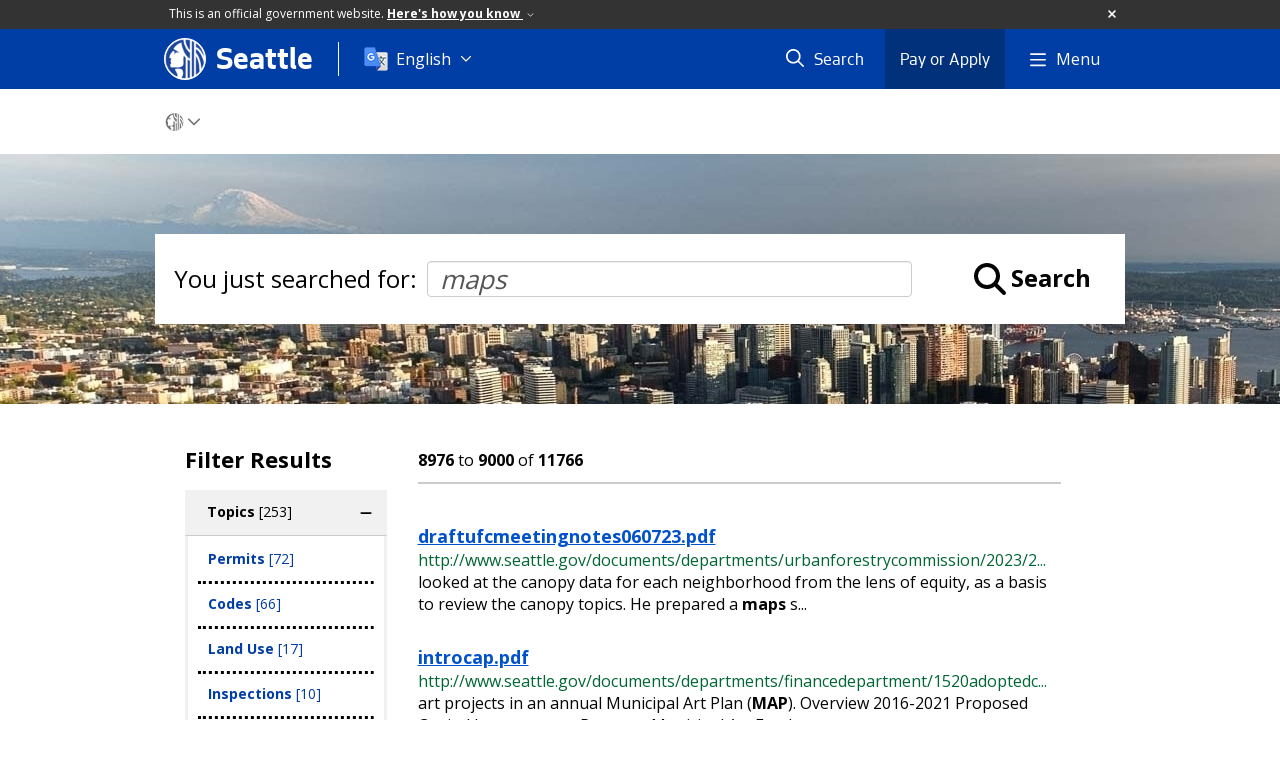

--- FILE ---
content_type: text/html; charset=utf-8
request_url: https://www.seattle.gov/searchresults?terms=maps&page=360
body_size: 16790
content:

<!DOCTYPE html>
<html xmlns="http://www.w3.org/1999/xhtml" lang="en" xml:lang="en" class="GlobalMegaMenu_FF LeftNavVue_FF TopNavVueJS_FF Tabs2021_FF RssCard_FF OfficialBanner_FF GlobalFooterSocialMedia_FF PhotoGallery_FF JWPlayerUrlSigning_FF PE_Prod_FF DisableCoreER_FF useSiteImprove_FF enableFaStylePackage_FF boardCommissionHomeColorBlockAndBanner_FF">
<head>
    <script>
        dataLayer = [{
        }];
        var GlobalMegaMenu_FF = true;
		var LeftNavVue_FF = true;
		var TopNavVueJS_FF = true;
		var Tabs2021_FF = true;
		var RssCard_FF = true;
		var OfficialBanner_FF = true;
		var GlobalFooterSocialMedia_FF = true;
		var PhotoGallery_FF = true;
		var JWPlayerUrlSigning_FF = true;
		var PE_FF = false;
		var PE_QA_FF = false;
		var PE_Prod_FF = true;
		var DisableCoreER_FF = true;
		var useBugHerd_FF = false;
		var useSiteImprove_FF = true;
		var QaBannerOn_FF = false;
		var enableFaStylePackage_FF = true;
		var boardCommissionHomeColorBlockAndBanner_FF = true;
    </script>
    <meta name="viewport" content="width=device-width, initial-scale=1.0">
    <link rel="icon" href="/favicon.ico" type="image/x-icon" sizes="any">
    <link rel="icon" href="/favicon.svg" type="image/svg+xml">
    <link rel="icon" href="/favicon-48.png" sizes="48x48" type="image/png">
<link rel="canonical" href="https://www.seattle.gov/searchresults" />
        <!-- Google Tag Manager -->
        <script>
            (function (w, d, s, l, i) {
                w[l] = w[l] || []; w[l].push({
                    'gtm.start':
                        new Date().getTime(), event: 'gtm.js'
                }); var f = d.getElementsByTagName(s)[0],
                    j = d.createElement(s), dl = l != 'dataLayer' ? '&l=' + l : ''; j.async = true; j.src =
                        'https://www.googletagmanager.com/gtm.js?id=' + i + dl; f.parentNode.insertBefore(j, f);
            })(window, document, 'script', 'dataLayer', 'GTM-PXQBQ2');
        </script>
        <!-- End Google Tag Manager -->
            <title>Search Results | seattle.gov</title>
            <meta name="description" content="Search Results" />
            <meta name="keywords" content="" />
            <meta name="robots" content="" />
                <base href="/" />

    <meta charset="utf-8">
    
        <link rel="stylesheet" type="text/css" href="cms_resources/css/bootstrap-3.3.7.min.css"  />
        <link rel="stylesheet" type="text/css" href="cms_resources/css/responsive2015.min.css"  />
        <link rel="stylesheet" type="text/css" href="cms_resources/css/shared2016.min.css"  />
        <script type="text/javascript" src="https://code.jquery.com/jquery-3.4.1.min.js" crossorigin=anonymous integrity=sha256-CSXorXvZcTkaix6Yvo6HppcZGetbYMGWSFlBw8HfCJo=></script>     
        <script type="text/javascript" src="https://www.trumba.com/scripts/spuds.js"></script>
            <link rel="stylesheet" type="text/css" href="cms_resources/css/slick.min_slick-theme.min.css"  />
            <script type="text/javascript" src="cms_resources/js/axios.min.js"></script>
            <script type="text/javascript" src="https://cdn.jwplayer.com/libraries/Ctujouh4.js?exp=1770077887322&amp;sig=f41b8fb71527549daaeeefa765c6c5c0"></script>
        


<script>
    var pageXID = 'x96713';
    var topNavXID = 'x61449';
    var languagesListXID = 'x121473';
    var isDepartmentMode = 'True';
    var leftNavTreeXID = 'noSubTree';
    var tabComponentID = '';
</script>
</head>
<body class="aws100" >
    <!-- Google Tag Manager (noscript) -->
    <noscript>
        <iframe src="//www.googletagmanager.com/ns.html?id=GTM-PXQBQ2"
                height="0" width="0" style="display:none;visibility:hidden"></iframe>
    </noscript>
    <!-- End Google Tag Manager (noscript) -->

    
<!--wrapper start-->




    <header>
        <div id="header">
            
                    <div id="vue-component-globalHeader"></div>
            <nav id="slideMenuNav" aria-label="Slide menu navigation">
                <ul id="seagovMenuMobile" class="list-group slidemenu-right" title="Main Menu" data-departmentname="" data-departmenturl="">
                    
                    <li class="list-group-item first" id="closeMobileContainer">
                        <button id="mainMenuCloseMobile" aria-label="Close">
                            Close <i class="fa-regular fa-times" title="Close" aria-label="Close"></i>
                        </button>
                    </li>
                    <li id="currentMenuContextWrapper" class="list-group-item">
                        <ul id="currentMenuContext">
                                <li id="backReturn" class="list-group-item seattleHomeMobile" data-menuTarget="Seattle.gov">
                                    <span class='fa-regular fa-chevron-left' title="Back to" aria-label="Back to"></span>
                                    <span id="backReturnText">Main Menu</span><span class="fa-regular fa-chevron-right" title="Back to Main Menu" aria-label="Back to Main Menu"></span>
                                </li>
                                    <li id="activeMobileHeading" class="list-group-item govHome"><a href="//www.seattle.gov"     >Seattle.gov</a>
</li>
        <li class="list-group-item navItem" data-parenttarget="Portal"><a href="/departments"    title="Main Menu Mobile - Portal Departments" >Departments</a>
</li>
            <li class="list-group-item navItem hasChildren" data-parenttarget="Portal">
                <a href="/elected-officials"    title="Main Menu Mobile - Portal Elected Officials" >Elected Officials<span class='fa-regular fa-chevron-right' title='Elected Officials' aria-label='Elected Officials Icon'></span></a>

                <ul data-childrentarget="Elected Officials">
        <li class="list-group-item navItem" data-parenttarget="Elected Officials"><a href="/elected-officials/2017-2025-elected-officials"    title="Main Menu Mobile - Elected Officials 2017 - 2025 Elected Officials" >2017 - 2025 Elected Officials</a>
</li>
                </ul>
            </li>
        <li class="list-group-item navItem" data-parenttarget="Portal"><a href="/media-contacts"    title="Main Menu Mobile - Portal Media Contacts " >Media Contacts </a>
</li>
            <li class="list-group-item navItem hasChildren" data-parenttarget="Portal">
                <a href="/boards-and-commissions"    title="Main Menu Mobile - Portal Boards and Commissions" >Boards and Commissions<span class='fa-regular fa-chevron-right' title='Boards and Commissions' aria-label='Boards and Commissions Icon'></span></a>

                <ul data-childrentarget="Boards and Commissions">
        <li class="list-group-item navItem" data-parenttarget="Boards and Commissions"><a href="/boards-and-commissions/calendar"    title="Main Menu Mobile - Boards and Commissions Boards and Commissions Meeting Calendar" >Boards and Commissions Meeting Calendar</a>
</li>
                </ul>
            </li>
        <li class="list-group-item navItem" data-parenttarget="Portal"><a href="/holidays-and-closures"    title="Main Menu Mobile - Portal Holidays and Closures" >Holidays and Closures</a>
</li>
        <li class="list-group-item navItem" data-parenttarget="Portal"><a href="https://news.seattle.gov"    title="Main Menu Mobile - Portal News" >News</a>
</li>
            <li class="list-group-item navItem hasChildren" data-parenttarget="Portal">
                <a href="/event-calendar"    title="Main Menu Mobile - Portal Events" >Events<span class='fa-regular fa-chevron-right' title='Events' aria-label='Events Icon'></span></a>

                <ul data-childrentarget="Events">
        <li class="list-group-item navItem" data-parenttarget="Events"><a href="/event-calendar/submit-events"    title="Main Menu Mobile - Events Submit Events" >Submit Events</a>
</li>
        <li class="list-group-item navItem" data-parenttarget="Events"><a href="/event-calendar/policy-and-disclaimer"    title="Main Menu Mobile - Events Seattle Citywide Event Calendar Policy and Disclaimer" >Seattle Citywide Event Calendar Policy and Disclaimer</a>
</li>
        <li class="list-group-item navItem" data-parenttarget="Events"><a href="/event-calendar/help"    title="Main Menu Mobile - Events Help with Citywide Event Calendar" >Help with Citywide Event Calendar</a>
</li>
        <li class="list-group-item navItem" data-parenttarget="Events"><a href="/event-calendar/public-outreach-and-engagement-calendar"    title="Main Menu Mobile - Events Public Outreach and Engagement Event Calendar" >Public Outreach and Engagement Event Calendar</a>
</li>
        <li class="list-group-item navItem" data-parenttarget="Events"><a href="/event-calendar/other-city-calendars"    title="Main Menu Mobile - Events Other City Calendars" >Other City Calendars</a>
</li>
                </ul>
            </li>
                                    <li class="seagovHeaderLinksMobile list-group-item navItem" data-parenttarget="Seattle.gov"><a href="/departments"    title="Main Menu Mobile - Seattle.gov Departments" >Departments</a>
</li>
        <li class="seagovHeaderLinksMobile list-group-item navItem" data-parenttarget="Seattle.gov"><a href="/elected-officials"    title="Main Menu Mobile - Seattle.gov Elected Officials" >Elected Officials</a>
</li>
        <li class="seagovHeaderLinksMobile list-group-item navItem" data-parenttarget="Seattle.gov"><a href="/boards-and-commissions"    title="Main Menu Mobile - Seattle.gov Boards and Commissions" >Boards and Commissions</a>
</li>
        <li class="seagovHeaderLinksMobile list-group-item navItem" data-parenttarget="Seattle.gov"><a href="/media-contacts"    title="Main Menu Mobile - Seattle.gov Media Contacts " >Media Contacts </a>
</li>
        <li class="seagovHeaderLinksMobile list-group-item navItem" data-parenttarget="Seattle.gov"><a href="https://news.seattle.gov"    title="Main Menu Mobile - Seattle.gov News" >News</a>
</li>
        <li class="seagovHeaderLinksMobile list-group-item navItem" data-parenttarget="Seattle.gov"><a href="/event-calendar"    title="Main Menu Mobile - Seattle.gov Events" >Events</a>
</li>
                        </ul>
                    </li>
                </ul>
            </nav>
        </div>      <!-- SEATTLE.GOV HEADER ENDS -->
    </header>

    








            <div id="content">
                


<div class=" department SearchResults" id="x96713">

    <div class="titleTopNavBreadcrumbWrapper fullWidthBreadCrumbs">
        <div class="container" role="region" aria-label="Top navigation page title">

            
        </div>




<nav aria-label="Department breadcrumb">
    <div id="breadCrumbWrapper" class="">
        <div id="dept-breadCrumbs" class="container">
<a class="seaGovHome" aria-label="Seattle.gov Home" href="/">
                    <svg viewBox="296 386 20 20" alt="Seattle.gov logo">
                        <path class="stroke" d="M306.018 386.225c-5.397.005-9.77 4.384-9.765 9.782.005 5.397 4.384 9.77 9.782 9.765 5.395-.004 9.766-4.379 9.766-9.773-.003-5.401-4.383-9.776-9.783-9.774"/>
                        <path class="fill" d="M303.116 405.39c-.314-.093-.618-.222-.902-.386 0 0 .128.17.301-.119.151-.253-.047-.997-.231-1.349-.139-.253-.546-.62-.658-1.01-.099-.342-.074-.607-.223-.868-.215-.384-.503-.782.235-.845 1.017-.086 2.1-.097 2.639.12.405.163.448.663.523.972.09.365.303 1.25.014 2.139s-.605.858-.74 1.346c-.011.048.008.097.046.127.04.041.087.075.139.1l-1.143-.227zm6.259-18.574l-.211-.075-.188-.061-.231-.069-.226-.063v4.737s-.934-.277-1.762-1.716c-.682-1.179-.586-3.217-.586-3.345h-.277l-.266.007-.26.014-.174.013-.297.069c.07 1.701.304 3.121 1.03 4.249 1.122 1.74 2.586 2.065 2.586 2.065v3.405c-1.304-.806-3.27-2.171-4.262-7.551-.133-.718-.631-.717-1.067-.556-1.365.528-2.465 2.102-3.046 2.603-.104.09-.214.139-.252.237-.039.099.099.235.175.294s.176.053.368.118c.32.11.622.453.854.63.232.178.757.486 1.067.532.148.06.139.105.139.197 0 .091-.098.157-.252.176-.153.02-.659-.02-.932.04-.272.06-.368.236-.465.374-.098.138-.128.365-.233.453-.058.044-.138.044-.194 0-.059-.039-.077-.099-.059-.217.018-.118.039-.217.059-.315.021-.157.015-.317-.02-.472-.049-.15-.135-.286-.252-.393-.171-.139-.382-.247-.602-.04-.11.104-.912 1.464-1.183 1.944-.177.308-.32.634-.428.972-.026.146.009.297.097.417.116.119.266.202.428.236.184.038.312-.017.466.02s.073.204.015.322c-.058.118-.182.117-.248.209-.121.171.021.26.076.35.069.115.014.188-.076.378-.139.302.039.519.123.694.085.176.048.569-.07.825-.069.153-.126.312-.17.475-.12.417.335.96.66 1.122.448.225 2.212.039 3.454-.04 1.241-.079 1.727-.556 2.017-1.023s.233-1.043.233-1.202c-.01-.187-.035-.373-.078-.555-.236-1.085.203-2.5.348-2.682.04-.038.103-.037.142.003.005.005.009.011.013.017.253.423.574.801.949 1.121 0 1.043-.011 9.342-.012 10.007.055.006.111.006.166 0 .065 0 .151-.007.239-.014s.171-.013.254-.021c.11-.012.213-.021.292-.032.074-.005.148-.016.222-.03v-.063-8.954c.556.386 1.008.669 1.008.669l.037.024v8.107l.158-.043.208-.061.161-.052.176-.059.179-.063.217-.084v-18.186l-.237-.088zm6.415 8.75c-.326-.942-.78-1.835-1.349-2.654-1.157-1.686-2.46-2.375-2.46-2.375v-2.279l-.172-.131-.162-.117-.222-.151-.24-.155-.202-.124-.168-.096v17.029l.17-.102.2-.119.278-.182.307-.215.19-.139.01-7.361s.677.709 1.073 2.265c.28 1.156.435 2.339.46 3.528v.084c.128-.145.247-.297.357-.455.086-.117.179-.244.262-.365.12-.168.229-.342.329-.521 0 0 .127-1.667-.748-3.832-.737-1.864-1.723-2.689-1.723-2.689v-2.172l.039.017c.661.341 1.557 1.414 2.095 2.386.629 1.16 1.08 2.406 1.339 3.7.015.046.025.092.033.139 0 .013.129-.556.139-.589.028-.129.078-.424.095-.566.029-.26.059-.527.072-.75.018-.293.015-.51.017-.529 0-.1-.019-.478-.02-.482v.002z"/>
                    </svg>
                </a><span class="fas fa-chevron-down" title="breadcrumb end" aria-label="Breadcrumb divider"></span>
        </div>

    </div>
</nav>

    </div>
        <div class="fakeSection">
            
        <div class="featuredItemBackground featureTile item category" data-backgroundurl="/images/images/2015_IMG/PageBackgrounds/DSC_1212-Edit.jpg" data-mobilebackground="/images/images/2015_IMG/PageBackgrounds/DSC_1212-Edit.jpg" id="x97149" 
            role="group" aria-roledescription="slide" aria-label="1 of 1">
            <div class="placeholder"></div>
            
            <div class="caption" id="caption_x97149"></div>
        </div>


        </div>
        <div class="container">


            <div id="leftMainRight" class="row">
                <div class="col-md-12 col-xs-12">
                    <div class="row borderBottomNone">
                        
                        <div class="col-xs-12">
                            
                            

                            <div id="mainColContent" class="row">
                                

                                <main>
                                    <div class="col-xs-12" id="mainColMain">
                                        

                                        


    <div id="searchResultsWrapper" class="col-lg-12 col-md-12 col-sm-12">
                <div id="inputWrapper" role="search" aria-label="Search input field">
                    <div class="youSearchedForLabel">You just searched for:</div> <input type="text" name="searchField" class="form-control searchField" id="inputSearch" value="maps" placeholder="Search" />
                    <div class="iconLabelWrapper"><i class="fas fa-search fa-2x searchFa"></i> <div class="searchLabel" tabindex="0" role="button">Search</div></div>
                    <div id="googleSearchToggle" class="hidden toggle">
                        <fieldset class="searchToggles">
                            <legend> <span> I want to search within the following:</span> </legend>
                            <div class="radio">
                                <label for="Seattlegov">
                                    <input name="catids" value="" title="Seattle.Gov" id="Seattlegov" checked="checked" type="radio">
                                    <span>Seattle.Gov</span>
                                </label>
                                <label for="deptCollection">
                                    <input name="catids" value="" title="This Site Only" id="deptCollection" type="radio">
                                    <span>This Site Only</span>
                                </label>
                            </div>
                        </fieldset>
                    </div>
                </div>
                <div class="factedSearchWrapper col-lg-3 col-md-3 col-sm-3">
                        <div id="facetFilters" class="">
                            <h3 class="filterH3" onclick="mobileMainFilterClick(this);">Filter Results</h3>

                            <div id="appliedFiltersContainer"></div>

                            

                            
                                <div class="facetedSearchFilters taxonomy btn-group-vertical" id="group_Topics" data-value="Topics_2285" style="display:none;">
        <button class="btn desktopFilter header" id="labelDesktop_Topics" role="button">Topics <span id="Topics_totalCount"></span></button>
        <button class="btn mobileFilter header hidden" id="labelMobile_Topics" onclick="slideMobileFilters(this);" role="button">Topics <span id="Topics_totalCount"></span></button>

                <div class="checkbox">
                    <input onclick='filterByFacets("taxonomy", "Permits", "cats")' value="2326" data-id="Permits" data-value="Permits" class="categoryInputs" id="Topics_Permits_filter" type="checkbox">
                    <label id="Topics > Permits" for="Topics_Permits_filter">
                        Permits <span class="countLabel">[72]</span>
                    </label>
					<i class="fas fa-check"></i>
                </div>
                <div class="checkbox">
                    <input onclick='filterByFacets("taxonomy", "Codes", "cats")' value="2300" data-id="Codes" data-value="Codes" class="categoryInputs" id="Topics_Codes_filter" type="checkbox">
                    <label id="Topics > Codes" for="Topics_Codes_filter">
                        Codes <span class="countLabel">[66]</span>
                    </label>
					<i class="fas fa-check"></i>
                </div>
                <div class="checkbox">
                    <input onclick='filterByFacets("taxonomy", "Land_Use", "cats")' value="2413" data-id="Land Use" data-value="Land_Use" class="categoryInputs" id="Topics_Land_Use_filter" type="checkbox">
                    <label id="Topics > Land Use" for="Topics_Land_Use_filter">
                        Land Use <span class="countLabel">[17]</span>
                    </label>
					<i class="fas fa-check"></i>
                </div>
                <div class="checkbox">
                    <input onclick='filterByFacets("taxonomy", "Inspections", "cats")' value="2317" data-id="Inspections" data-value="Inspections" class="categoryInputs" id="Topics_Inspections_filter" type="checkbox">
                    <label id="Topics > Inspections" for="Topics_Inspections_filter">
                        Inspections <span class="countLabel">[10]</span>
                    </label>
					<i class="fas fa-check"></i>
                </div>
                <div class="checkbox">
                    <input onclick='filterByFacets("taxonomy", "Energy", "cats")' value="2310" data-id="Energy" data-value="Energy" class="categoryInputs" id="Topics_Energy_filter" type="checkbox">
                    <label id="Topics > Energy" for="Topics_Energy_filter">
                        Energy <span class="countLabel">[9]</span>
                    </label>
					<i class="fas fa-check"></i>
                </div>
                <div class="checkbox">
                    <input onclick='filterByFacets("taxonomy", "Renting", "cats")' value="2416" data-id="Renting" data-value="Renting" class="categoryInputs" id="Topics_Renting_filter" type="checkbox">
                    <label id="Topics > Renting" for="Topics_Renting_filter">
                        Renting <span class="countLabel">[9]</span>
                    </label>
					<i class="fas fa-check"></i>
                </div>
                <div class="checkbox">
                    <input onclick='filterByFacets("taxonomy", "Landmarks", "cats")' value="2319" data-id="Landmarks" data-value="Landmarks" class="categoryInputs" id="Topics_Landmarks_filter" type="checkbox">
                    <label id="Topics > Landmarks" for="Topics_Landmarks_filter">
                        Landmarks <span class="countLabel">[8]</span>
                    </label>
					<i class="fas fa-check"></i>
                </div>
                <div class="checkbox">
                    <input onclick='filterByFacets("taxonomy", "Activities", "cats")' value="2288" data-id="Activities" data-value="Activities" class="categoryInputs" id="Topics_Activities_filter" type="checkbox">
                    <label id="Topics > Activities" for="Topics_Activities_filter">
                        Activities <span class="countLabel">[6]</span>
                    </label>
					<i class="fas fa-check"></i>
                </div>
                <div class="checkbox">
                    <input onclick='filterByFacets("taxonomy", "Electricity", "cats")' value="2383" data-id="Electricity" data-value="Electricity" class="categoryInputs" id="Topics_Electricity_filter" type="checkbox">
                    <label id="Topics > Electricity" for="Topics_Electricity_filter">
                        Electricity <span class="countLabel">[6]</span>
                    </label>
					<i class="fas fa-check"></i>
                </div>
                <div class="checkbox">
                    <input onclick='filterByFacets("taxonomy", "Community", "cats")' value="2301" data-id="Community" data-value="Community" class="categoryInputs" id="Topics_Community_filter" type="checkbox">
                    <label id="Topics > Community" for="Topics_Community_filter">
                        Community <span class="countLabel">[5]</span>
                    </label>
					<i class="fas fa-check"></i>
                </div>
                <div class="checkbox">
                    <input onclick='filterByFacets("taxonomy", "Process", "cats")' value="2332" data-id="Process" data-value="Process" class="categoryInputs" id="Topics_Process_filter" type="checkbox">
                    <label id="Topics > Process" for="Topics_Process_filter">
                        Process <span class="countLabel">[4]</span>
                    </label>
					<i class="fas fa-check"></i>
                </div>
                <div class="checkbox">
                    <input onclick='filterByFacets("taxonomy", "Bikes", "cats")' value="2363" data-id="Bikes" data-value="Bikes" class="categoryInputs" id="Topics_Bikes_filter" type="checkbox">
                    <label id="Topics > Bikes" for="Topics_Bikes_filter">
                        Bikes <span class="countLabel">[4]</span>
                    </label>
					<i class="fas fa-check"></i>
                </div>
                <div class="checkbox">
                    <input onclick='filterByFacets("taxonomy", "Environment_and_Sustainability", "cats")' value="2417" data-id="Environment and Sustainability" data-value="Environment_and_Sustainability" class="categoryInputs" id="Topics_Environment_and_Sustainability_filter" type="checkbox">
                    <label id="Topics > Environment and Sustainability" for="Topics_Environment_and_Sustainability_filter">
                        Environment and Sustainability <span class="countLabel">[4]</span>
                    </label>
					<i class="fas fa-check"></i>
                </div>
                <div class="checkbox">
                    <input onclick='filterByFacets("taxonomy", "Parking", "cats")' value="2325" data-id="Parking" data-value="Parking" class="categoryInputs" id="Topics_Parking_filter" type="checkbox">
                    <label id="Topics > Parking" for="Topics_Parking_filter">
                        Parking <span class="countLabel">[3]</span>
                    </label>
					<i class="fas fa-check"></i>
                </div>
                <div class="checkbox">
                    <input onclick='filterByFacets("taxonomy", "Trees", "cats")' value="2351" data-id="Trees" data-value="Trees" class="categoryInputs" id="Topics_Trees_filter" type="checkbox">
                    <label id="Topics > Trees" for="Topics_Trees_filter">
                        Trees <span class="countLabel">[3]</span>
                    </label>
					<i class="fas fa-check"></i>
                </div>
                <div class="checkbox">
                    <input onclick='filterByFacets("taxonomy", "Building_Construction", "cats")' value="2387" data-id="Building Construction" data-value="Building_Construction" class="categoryInputs" id="Topics_Building_Construction_filter" type="checkbox">
                    <label id="Topics > Building Construction" for="Topics_Building_Construction_filter">
                        Building Construction <span class="countLabel">[3]</span>
                    </label>
					<i class="fas fa-check"></i>
                </div>
                <div class="checkbox">
                    <input onclick='filterByFacets("taxonomy", "Fees", "cats")' value="2311" data-id="Fees" data-value="Fees" class="categoryInputs" id="Topics_Fees_filter" type="checkbox">
                    <label id="Topics > Fees" for="Topics_Fees_filter">
                        Fees <span class="countLabel">[2]</span>
                    </label>
					<i class="fas fa-check"></i>
                </div>
                <div class="checkbox">
                    <input onclick='filterByFacets("taxonomy", "Outages", "cats")' value="2323" data-id="Outages" data-value="Outages" class="categoryInputs" id="Topics_Outages_filter" type="checkbox">
                    <label id="Topics > Outages" for="Topics_Outages_filter">
                        Outages <span class="countLabel">[2]</span>
                    </label>
					<i class="fas fa-check"></i>
                </div>
                <div class="checkbox">
                    <input onclick='filterByFacets("taxonomy", "Parks", "cats")' value="2324" data-id="Parks" data-value="Parks" class="categoryInputs" id="Topics_Parks_filter" type="checkbox">
                    <label id="Topics > Parks" for="Topics_Parks_filter">
                        Parks <span class="countLabel">[2]</span>
                    </label>
					<i class="fas fa-check"></i>
                </div>
                <div class="checkbox">
                    <input onclick='filterByFacets("taxonomy", "Safety", "cats")' value="2336" data-id="Safety" data-value="Safety" class="categoryInputs" id="Topics_Safety_filter" type="checkbox">
                    <label id="Topics > Safety" for="Topics_Safety_filter">
                        Safety <span class="countLabel">[2]</span>
                    </label>
					<i class="fas fa-check"></i>
                </div>
                <div class="checkbox">
                    <input onclick='filterByFacets("taxonomy", "Tours", "cats")' value="2342" data-id="Tours" data-value="Tours" class="categoryInputs" id="Topics_Tours_filter" type="checkbox">
                    <label id="Topics > Tours" for="Topics_Tours_filter">
                        Tours <span class="countLabel">[2]</span>
                    </label>
					<i class="fas fa-check"></i>
                </div>
                <div class="checkbox">
                    <input onclick='filterByFacets("taxonomy", "Weather", "cats")' value="2360" data-id="Weather" data-value="Weather" class="categoryInputs" id="Topics_Weather_filter" type="checkbox">
                    <label id="Topics > Weather" for="Topics_Weather_filter">
                        Weather <span class="countLabel">[2]</span>
                    </label>
					<i class="fas fa-check"></i>
                </div>
                <div class="checkbox">
                    <input onclick='filterByFacets("taxonomy", "Zoning", "cats")' value="2361" data-id="Zoning" data-value="Zoning" class="categoryInputs" id="Topics_Zoning_filter" type="checkbox">
                    <label id="Topics > Zoning" for="Topics_Zoning_filter">
                        Zoning <span class="countLabel">[2]</span>
                    </label>
					<i class="fas fa-check"></i>
                </div>
                <div class="checkbox">
                    <input onclick='filterByFacets("taxonomy", "Animals", "cats")' value="2289" data-id="Animals" data-value="Animals" class="categoryInputs" id="Topics_Animals_filter" type="checkbox">
                    <label id="Topics > Animals" for="Topics_Animals_filter">
                        Animals <span class="countLabel">[1]</span>
                    </label>
					<i class="fas fa-check"></i>
                </div>
                <div class="checkbox">
                    <input onclick='filterByFacets("taxonomy", "Business", "cats")' value="2296" data-id="Business" data-value="Business" class="categoryInputs" id="Topics_Business_filter" type="checkbox">
                    <label id="Topics > Business" for="Topics_Business_filter">
                        Business <span class="countLabel">[1]</span>
                    </label>
					<i class="fas fa-check"></i>
                </div>
                <div class="checkbox">
                    <input onclick='filterByFacets("taxonomy", "Crime", "cats")' value="2304" data-id="Crime" data-value="Crime" class="categoryInputs" id="Topics_Crime_filter" type="checkbox">
                    <label id="Topics > Crime" for="Topics_Crime_filter">
                        Crime <span class="countLabel">[1]</span>
                    </label>
					<i class="fas fa-check"></i>
                </div>
                <div class="checkbox">
                    <input onclick='filterByFacets("taxonomy", "Development", "cats")' value="2306" data-id="Development" data-value="Development" class="categoryInputs" id="Topics_Development_filter" type="checkbox">
                    <label id="Topics > Development" for="Topics_Development_filter">
                        Development <span class="countLabel">[1]</span>
                    </label>
					<i class="fas fa-check"></i>
                </div>
                <div class="checkbox">
                    <input onclick='filterByFacets("taxonomy", "Emergencies", "cats")' value="2309" data-id="Emergencies" data-value="Emergencies" class="categoryInputs" id="Topics_Emergencies_filter" type="checkbox">
                    <label id="Topics > Emergencies" for="Topics_Emergencies_filter">
                        Emergencies <span class="countLabel">[1]</span>
                    </label>
					<i class="fas fa-check"></i>
                </div>
                <div class="checkbox">
                    <input onclick='filterByFacets("taxonomy", "Planning", "cats")' value="2327" data-id="Planning" data-value="Planning" class="categoryInputs" id="Topics_Planning_filter" type="checkbox">
                    <label id="Topics > Planning" for="Topics_Planning_filter">
                        Planning <span class="countLabel">[1]</span>
                    </label>
					<i class="fas fa-check"></i>
                </div>
                <div class="checkbox">
                    <input onclick='filterByFacets("taxonomy", "Pools", "cats")' value="2329" data-id="Pools" data-value="Pools" class="categoryInputs" id="Topics_Pools_filter" type="checkbox">
                    <label id="Topics > Pools" for="Topics_Pools_filter">
                        Pools <span class="countLabel">[1]</span>
                    </label>
					<i class="fas fa-check"></i>
                </div>
                <div class="checkbox">
                    <input onclick='filterByFacets("taxonomy", "P_Patches", "cats")' value="2331" data-id="P-Patches" data-value="P_Patches" class="categoryInputs" id="Topics_P_Patches_filter" type="checkbox">
                    <label id="Topics > P-Patches" for="Topics_P_Patches_filter">
                        P-Patches <span class="countLabel">[1]</span>
                    </label>
					<i class="fas fa-check"></i>
                </div>
                <div class="checkbox">
                    <input onclick='filterByFacets("taxonomy", "Trails", "cats")' value="2343" data-id="Trails" data-value="Trails" class="categoryInputs" id="Topics_Trails_filter" type="checkbox">
                    <label id="Topics > Trails" for="Topics_Trails_filter">
                        Trails <span class="countLabel">[1]</span>
                    </label>
					<i class="fas fa-check"></i>
                </div>
                <div class="checkbox">
                    <input onclick='filterByFacets("taxonomy", "Sewer", "cats")' value="2936" data-id="Sewer" data-value="Sewer" class="categoryInputs" id="Topics_Sewer_filter" type="checkbox">
                    <label id="Topics > Sewer" for="Topics_Sewer_filter">
                        Sewer <span class="countLabel">[1]</span>
                    </label>
					<i class="fas fa-check"></i>
                </div>

        <div class="totalFilterCount hidden" data-value="253"></div>
    </div>


                            
                                <div class="facetedSearchFilters taxonomy btn-group-vertical" id="group_Neighborhoods" data-value="Neighborhoods_1997" style="display:none;">
        <button class="btn desktopFilter header" id="labelDesktop_Neighborhoods" role="button">Neighborhoods <span id="Neighborhoods_totalCount"></span></button>
        <button class="btn mobileFilter header hidden" id="labelMobile_Neighborhoods" onclick="slideMobileFilters(this);" role="button">Neighborhoods <span id="Neighborhoods_totalCount"></span></button>

                <div class="checkbox">
                    <input onclick='filterByFacets("taxonomy", "District_1", "cats")' value="1998" data-id="District 1" data-value="District_1" class="categoryInputs" id="Neighborhoods_District_1_filter" type="checkbox">
                    <label id="Neighborhoods > District 1" for="Neighborhoods_District_1_filter">
                        District 1 <span class="countLabel">[1]</span>
                    </label>
					<i class="fas fa-check"></i>
                </div>
                <div class="checkbox">
                    <input onclick='filterByFacets("taxonomy", "Georgetown", "cats")' value="2094" data-id="Georgetown" data-value="Georgetown" class="categoryInputs" id="Neighborhoods_Georgetown_filter" type="checkbox">
                    <label id="Neighborhoods > Georgetown" for="Neighborhoods_Georgetown_filter">
                        Georgetown <span class="countLabel">[1]</span>
                    </label>
					<i class="fas fa-check"></i>
                </div>
                <div class="checkbox">
                    <input onclick='filterByFacets("taxonomy", "Ballard", "cats")' value="2178" data-id="Ballard" data-value="Ballard" class="categoryInputs" id="Neighborhoods_Ballard_filter" type="checkbox">
                    <label id="Neighborhoods > Ballard" for="Neighborhoods_Ballard_filter">
                        Ballard <span class="countLabel">[1]</span>
                    </label>
					<i class="fas fa-check"></i>
                </div>
                <div class="checkbox">
                    <input onclick='filterByFacets("taxonomy", "Chinatown/ID", "cats")' value="2197" data-id="Chinatown/ID" data-value="Chinatown/ID" class="categoryInputs" id="Neighborhoods_Chinatown/ID_filter" type="checkbox">
                    <label id="Neighborhoods > Chinatown/ID" for="Neighborhoods_Chinatown/ID_filter">
                        Chinatown/ID <span class="countLabel">[1]</span>
                    </label>
					<i class="fas fa-check"></i>
                </div>
                <div class="checkbox">
                    <input onclick='filterByFacets("taxonomy", "Magnolia", "cats")' value="2201" data-id="Magnolia" data-value="Magnolia" class="categoryInputs" id="Neighborhoods_Magnolia_filter" type="checkbox">
                    <label id="Neighborhoods > Magnolia" for="Neighborhoods_Magnolia_filter">
                        Magnolia <span class="countLabel">[1]</span>
                    </label>
					<i class="fas fa-check"></i>
                </div>
                <div class="checkbox">
                    <input onclick='filterByFacets("taxonomy", "Pike_Place_Market", "cats")' value="2202" data-id="Pike Place Market" data-value="Pike_Place_Market" class="categoryInputs" id="Neighborhoods_Pike_Place_Market_filter" type="checkbox">
                    <label id="Neighborhoods > Pike Place Market" for="Neighborhoods_Pike_Place_Market_filter">
                        Pike Place Market <span class="countLabel">[1]</span>
                    </label>
					<i class="fas fa-check"></i>
                </div>

        <div class="totalFilterCount hidden" data-value="6"></div>
    </div>


                            
                                <div class="facetedSearchFilters taxonomy btn-group-vertical" id="group_Departments" data-value="Departments_1878" style="display:none;">
        <button class="btn desktopFilter header" id="labelDesktop_Departments" role="button">Departments <span id="Departments_totalCount"></span></button>
        <button class="btn mobileFilter header hidden" id="labelMobile_Departments" onclick="slideMobileFilters(this);" role="button">Departments <span id="Departments_totalCount"></span></button>

                <div class="checkbox">
                    <input onclick='filterByFacets("taxonomy", "Transportation", "cats")' value="1879" data-id="Transportation" data-value="Transportation" class="categoryInputs" id="Departments_Transportation_filter" type="checkbox">
                    <label id="Departments > Transportation" for="Departments_Transportation_filter">
                        Transportation <span class="countLabel">[290]</span>
                    </label>
					<i class="fas fa-check"></i>
                </div>
                <div class="checkbox">
                    <input onclick='filterByFacets("taxonomy", "Construction_and_Inspections", "cats")' value="1933" data-id="Construction and Inspections" data-value="Construction_and_Inspections" class="categoryInputs" id="Departments_Construction_and_Inspections_filter" type="checkbox">
                    <label id="Departments > Construction and Inspections" for="Departments_Construction_and_Inspections_filter">
                        Construction and Inspections <span class="countLabel">[174]</span>
                    </label>
					<i class="fas fa-check"></i>
                </div>
                <div class="checkbox">
                    <input onclick='filterByFacets("taxonomy", "Public_Utilities", "cats")' value="1914" data-id="Public Utilities" data-value="Public_Utilities" class="categoryInputs" id="Departments_Public_Utilities_filter" type="checkbox">
                    <label id="Departments > Public Utilities" for="Departments_Public_Utilities_filter">
                        Public Utilities <span class="countLabel">[84]</span>
                    </label>
					<i class="fas fa-check"></i>
                </div>
                <div class="checkbox">
                    <input onclick='filterByFacets("taxonomy", "Parks_and_Recreation", "cats")' value="1882" data-id="Parks and Recreation" data-value="Parks_and_Recreation" class="categoryInputs" id="Departments_Parks_and_Recreation_filter" type="checkbox">
                    <label id="Departments > Parks and Recreation" for="Departments_Parks_and_Recreation_filter">
                        Parks and Recreation <span class="countLabel">[69]</span>
                    </label>
					<i class="fas fa-check"></i>
                </div>
                <div class="checkbox">
                    <input onclick='filterByFacets("taxonomy", "Archives", "cats")' value="1884" data-id="Archives" data-value="Archives" class="categoryInputs" id="Departments_Archives_filter" type="checkbox">
                    <label id="Departments > Archives" for="Departments_Archives_filter">
                        Archives <span class="countLabel">[66]</span>
                    </label>
					<i class="fas fa-check"></i>
                </div>
                <div class="checkbox">
                    <input onclick='filterByFacets("taxonomy", "Planning_and_Community_Development", "cats")' value="1911" data-id="Planning and Community Development" data-value="Planning_and_Community_Development" class="categoryInputs" id="Departments_Planning_and_Community_Development_filter" type="checkbox">
                    <label id="Departments > Planning and Community Development" for="Departments_Planning_and_Community_Development_filter">
                        Planning and Community Development <span class="countLabel">[26]</span>
                    </label>
					<i class="fas fa-check"></i>
                </div>
                <div class="checkbox">
                    <input onclick='filterByFacets("taxonomy", "Neighborhoods", "cats")' value="1909" data-id="Neighborhoods" data-value="Neighborhoods" class="categoryInputs" id="Departments_Neighborhoods_filter" type="checkbox">
                    <label id="Departments > Neighborhoods" for="Departments_Neighborhoods_filter">
                        Neighborhoods <span class="countLabel">[21]</span>
                    </label>
					<i class="fas fa-check"></i>
                </div>
                <div class="checkbox">
                    <input onclick='filterByFacets("taxonomy", "Police", "cats")' value="1880" data-id="Police" data-value="Police" class="categoryInputs" id="Departments_Police_filter" type="checkbox">
                    <label id="Departments > Police" for="Departments_Police_filter">
                        Police <span class="countLabel">[18]</span>
                    </label>
					<i class="fas fa-check"></i>
                </div>
                <div class="checkbox">
                    <input onclick='filterByFacets("taxonomy", "Intergovernmental_Relations", "cats")' value="1907" data-id="Intergovernmental Relations" data-value="Intergovernmental_Relations" class="categoryInputs" id="Departments_Intergovernmental_Relations_filter" type="checkbox">
                    <label id="Departments > Intergovernmental Relations" for="Departments_Intergovernmental_Relations_filter">
                        Intergovernmental Relations <span class="countLabel">[15]</span>
                    </label>
					<i class="fas fa-check"></i>
                </div>
                <div class="checkbox">
                    <input onclick='filterByFacets("taxonomy", "Sustainability_and_Environment", "cats")' value="1918" data-id="Sustainability and Environment" data-value="Sustainability_and_Environment" class="categoryInputs" id="Departments_Sustainability_and_Environment_filter" type="checkbox">
                    <label id="Departments > Sustainability and Environment" for="Departments_Sustainability_and_Environment_filter">
                        Sustainability and Environment <span class="countLabel">[13]</span>
                    </label>
					<i class="fas fa-check"></i>
                </div>
                <div class="checkbox">
                    <input onclick='filterByFacets("taxonomy", "Special_Events_Office", "cats")' value="1917" data-id="Special Events Office" data-value="Special_Events_Office" class="categoryInputs" id="Departments_Special_Events_Office_filter" type="checkbox">
                    <label id="Departments > Special Events Office" for="Departments_Special_Events_Office_filter">
                        Special Events Office <span class="countLabel">[12]</span>
                    </label>
					<i class="fas fa-check"></i>
                </div>
                <div class="checkbox">
                    <input onclick='filterByFacets("taxonomy", "Arts_and_Culture", "cats")' value="1885" data-id="Arts and Culture" data-value="Arts_and_Culture" class="categoryInputs" id="Departments_Arts_and_Culture_filter" type="checkbox">
                    <label id="Departments > Arts and Culture" for="Departments_Arts_and_Culture_filter">
                        Arts and Culture <span class="countLabel">[11]</span>
                    </label>
					<i class="fas fa-check"></i>
                </div>
                <div class="checkbox">
                    <input onclick='filterByFacets("taxonomy", "City_Light", "cats")' value="1890" data-id="City Light" data-value="City_Light" class="categoryInputs" id="Departments_City_Light_filter" type="checkbox">
                    <label id="Departments > City Light" for="Departments_City_Light_filter">
                        City Light <span class="countLabel">[11]</span>
                    </label>
					<i class="fas fa-check"></i>
                </div>
                <div class="checkbox">
                    <input onclick='filterByFacets("taxonomy", "Information_Technology", "cats")' value="1906" data-id="Information Technology" data-value="Information_Technology" class="categoryInputs" id="Departments_Information_Technology_filter" type="checkbox">
                    <label id="Departments > Information Technology" for="Departments_Information_Technology_filter">
                        Information Technology <span class="countLabel">[9]</span>
                    </label>
					<i class="fas fa-check"></i>
                </div>
                <div class="checkbox">
                    <input onclick='filterByFacets("taxonomy", "Economic_Development", "cats")' value="1895" data-id="Economic Development" data-value="Economic_Development" class="categoryInputs" id="Departments_Economic_Development_filter" type="checkbox">
                    <label id="Departments > Economic Development" for="Departments_Economic_Development_filter">
                        Economic Development <span class="countLabel">[6]</span>
                    </label>
					<i class="fas fa-check"></i>
                </div>
                <div class="checkbox">
                    <input onclick='filterByFacets("taxonomy", "Finance_and_Administrative_Services", "cats")' value="1900" data-id="Finance and Administrative Services" data-value="Finance_and_Administrative_Services" class="categoryInputs" id="Departments_Finance_and_Administrative_Services_filter" type="checkbox">
                    <label id="Departments > Finance and Administrative Services" for="Departments_Finance_and_Administrative_Services_filter">
                        Finance and Administrative Services <span class="countLabel">[6]</span>
                    </label>
					<i class="fas fa-check"></i>
                </div>
                <div class="checkbox">
                    <input onclick='filterByFacets("taxonomy", "Clerk", "cats")' value="1889" data-id="Clerk" data-value="Clerk" class="categoryInputs" id="Departments_Clerk_filter" type="checkbox">
                    <label id="Departments > Clerk" for="Departments_Clerk_filter">
                        Clerk <span class="countLabel">[4]</span>
                    </label>
					<i class="fas fa-check"></i>
                </div>
                <div class="checkbox">
                    <input onclick='filterByFacets("taxonomy", "Film_and_Music", "cats")' value="1899" data-id="Film and Music" data-value="Film_and_Music" class="categoryInputs" id="Departments_Film_and_Music_filter" type="checkbox">
                    <label id="Departments > Film and Music" for="Departments_Film_and_Music_filter">
                        Film and Music <span class="countLabel">[4]</span>
                    </label>
					<i class="fas fa-check"></i>
                </div>
                <div class="checkbox">
                    <input onclick='filterByFacets("taxonomy", "Customer_Service_Bureau", "cats")' value="1894" data-id="Customer Service Bureau" data-value="Customer_Service_Bureau" class="categoryInputs" id="Departments_Customer_Service_Bureau_filter" type="checkbox">
                    <label id="Departments > Customer Service Bureau" for="Departments_Customer_Service_Bureau_filter">
                        Customer Service Bureau <span class="countLabel">[3]</span>
                    </label>
					<i class="fas fa-check"></i>
                </div>
                <div class="checkbox">
                    <input onclick='filterByFacets("taxonomy", "Emergency_Management", "cats")' value="1898" data-id="Emergency Management" data-value="Emergency_Management" class="categoryInputs" id="Departments_Emergency_Management_filter" type="checkbox">
                    <label id="Departments > Emergency Management" for="Departments_Emergency_Management_filter">
                        Emergency Management <span class="countLabel">[3]</span>
                    </label>
					<i class="fas fa-check"></i>
                </div>
                <div class="checkbox">
                    <input onclick='filterByFacets("taxonomy", "Fire_Department", "cats")' value="1901" data-id="Fire Department" data-value="Fire_Department" class="categoryInputs" id="Departments_Fire_Department_filter" type="checkbox">
                    <label id="Departments > Fire Department" for="Departments_Fire_Department_filter">
                        Fire Department <span class="countLabel">[3]</span>
                    </label>
					<i class="fas fa-check"></i>
                </div>
                <div class="checkbox">
                    <input onclick='filterByFacets("taxonomy", "Human_Services", "cats")' value="1904" data-id="Human Services" data-value="Human_Services" class="categoryInputs" id="Departments_Human_Services_filter" type="checkbox">
                    <label id="Departments > Human Services" for="Departments_Human_Services_filter">
                        Human Services <span class="countLabel">[3]</span>
                    </label>
					<i class="fas fa-check"></i>
                </div>
                <div class="checkbox">
                    <input onclick='filterByFacets("taxonomy", "Civil_Rights", "cats")' value="1891" data-id="Civil Rights" data-value="Civil_Rights" class="categoryInputs" id="Departments_Civil_Rights_filter" type="checkbox">
                    <label id="Departments > Civil Rights" for="Departments_Civil_Rights_filter">
                        Civil Rights <span class="countLabel">[2]</span>
                    </label>
					<i class="fas fa-check"></i>
                </div>
                <div class="checkbox">
                    <input onclick='filterByFacets("taxonomy", "Housing", "cats")' value="1903" data-id="Housing" data-value="Housing" class="categoryInputs" id="Departments_Housing_filter" type="checkbox">
                    <label id="Departments > Housing" for="Departments_Housing_filter">
                        Housing <span class="countLabel">[2]</span>
                    </label>
					<i class="fas fa-check"></i>
                </div>
                <div class="checkbox">
                    <input onclick='filterByFacets("taxonomy", "Animal_Shelter", "cats")' value="1883" data-id="Animal Shelter" data-value="Animal_Shelter" class="categoryInputs" id="Departments_Animal_Shelter_filter" type="checkbox">
                    <label id="Departments > Animal Shelter" for="Departments_Animal_Shelter_filter">
                        Animal Shelter <span class="countLabel">[1]</span>
                    </label>
					<i class="fas fa-check"></i>
                </div>
                <div class="checkbox">
                    <input onclick='filterByFacets("taxonomy", "Immigrant_and_Refugee_Affairs", "cats")' value="1905" data-id="Immigrant and Refugee Affairs" data-value="Immigrant_and_Refugee_Affairs" class="categoryInputs" id="Departments_Immigrant_and_Refugee_Affairs_filter" type="checkbox">
                    <label id="Departments > Immigrant and Refugee Affairs" for="Departments_Immigrant_and_Refugee_Affairs_filter">
                        Immigrant and Refugee Affairs <span class="countLabel">[1]</span>
                    </label>
					<i class="fas fa-check"></i>
                </div>
                <div class="checkbox">
                    <input onclick='filterByFacets("taxonomy", "Law", "cats")' value="2006" data-id="Law" data-value="Law" class="categoryInputs" id="Departments_Law_filter" type="checkbox">
                    <label id="Departments > Law" for="Departments_Law_filter">
                        Law <span class="countLabel">[1]</span>
                    </label>
					<i class="fas fa-check"></i>
                </div>

        <div class="totalFilterCount hidden" data-value="858"></div>
    </div>


                            
                                <div class="facetedSearchFilters taxonomy btn-group-vertical" id="group_Audience" data-value="Audience_672" style="display:none;">
        <button class="btn desktopFilter header" id="labelDesktop_Audience" role="button">Audience <span id="Audience_totalCount"></span></button>
        <button class="btn mobileFilter header hidden" id="labelMobile_Audience" onclick="slideMobileFilters(this);" role="button">Audience <span id="Audience_totalCount"></span></button>

                <div class="checkbox">
                    <input onclick='filterByFacets("taxonomy", "Homeowners", "cats")' value="2638" data-id="Homeowners" data-value="Homeowners" class="categoryInputs" id="Audience_Homeowners_filter" type="checkbox">
                    <label id="Audience > Homeowners" for="Audience_Homeowners_filter">
                        Homeowners <span class="countLabel">[2]</span>
                    </label>
					<i class="fas fa-check"></i>
                </div>
                <div class="checkbox">
                    <input onclick='filterByFacets("taxonomy", "Businesses", "cats")' value="832" data-id="Businesses" data-value="Businesses" class="categoryInputs" id="Audience_Businesses_filter" type="checkbox">
                    <label id="Audience > Businesses" for="Audience_Businesses_filter">
                        Businesses <span class="countLabel">[2]</span>
                    </label>
					<i class="fas fa-check"></i>
                </div>
                <div class="checkbox">
                    <input onclick='filterByFacets("taxonomy", "Contractors", "cats")' value="2639" data-id="Contractors" data-value="Contractors" class="categoryInputs" id="Audience_Contractors_filter" type="checkbox">
                    <label id="Audience > Contractors" for="Audience_Contractors_filter">
                        Contractors <span class="countLabel">[1]</span>
                    </label>
					<i class="fas fa-check"></i>
                </div>
                <div class="checkbox">
                    <input onclick='filterByFacets("taxonomy", "Families", "cats")' value="835" data-id="Families" data-value="Families" class="categoryInputs" id="Audience_Families_filter" type="checkbox">
                    <label id="Audience > Families" for="Audience_Families_filter">
                        Families <span class="countLabel">[1]</span>
                    </label>
					<i class="fas fa-check"></i>
                </div>

        <div class="totalFilterCount hidden" data-value="6"></div>
    </div>


                            
                                <div class="facetedSearchFilters taxonomy btn-group-vertical" id="group_Boards_and_Commissions" data-value="Boards and Commissions_2414" style="display:none;">
        <button class="btn desktopFilter header" id="labelDesktop_Boards_and_Commissions" role="button">Boards and Commissions <span id="Boards_and_Commissions_totalCount"></span></button>
        <button class="btn mobileFilter header hidden" id="labelMobile_Boards_and_Commissions" onclick="slideMobileFilters(this);" role="button">Boards and Commissions <span id="Boards_and_Commissions_totalCount"></span></button>


        <div class="totalFilterCount hidden" data-value="0"></div>
    </div>


                            
                                <div class="facetedSearchFilters taxonomy btn-group-vertical" id="group_City_Issues" data-value="City Issues_2235" style="display:none;">
        <button class="btn desktopFilter header" id="labelDesktop_City_Issues" role="button">City Issues <span id="City_Issues_totalCount"></span></button>
        <button class="btn mobileFilter header hidden" id="labelMobile_City_Issues" onclick="slideMobileFilters(this);" role="button">City Issues <span id="City_Issues_totalCount"></span></button>

                <div class="checkbox">
                    <input onclick='filterByFacets("taxonomy", "Racial_Equity", "cats")' value="2242" data-id="Racial Equity" data-value="Racial_Equity" class="categoryInputs" id="City Issues_Racial_Equity_filter" type="checkbox">
                    <label id="City Issues > Racial Equity" for="City Issues_Racial_Equity_filter">
                        Racial Equity <span class="countLabel">[1]</span>
                    </label>
					<i class="fas fa-check"></i>
                </div>
                <div class="checkbox">
                    <input onclick='filterByFacets("taxonomy", "Housing", "cats")' value="2244" data-id="Housing" data-value="Housing" class="categoryInputs" id="City Issues_Housing_filter" type="checkbox">
                    <label id="City Issues > Housing" for="City Issues_Housing_filter">
                        Housing <span class="countLabel">[1]</span>
                    </label>
					<i class="fas fa-check"></i>
                </div>
                <div class="checkbox">
                    <input onclick='filterByFacets("taxonomy", "Immigrant_Rights", "cats")' value="2245" data-id="Immigrant Rights" data-value="Immigrant_Rights" class="categoryInputs" id="City Issues_Immigrant_Rights_filter" type="checkbox">
                    <label id="City Issues > Immigrant Rights" for="City Issues_Immigrant_Rights_filter">
                        Immigrant Rights <span class="countLabel">[1]</span>
                    </label>
					<i class="fas fa-check"></i>
                </div>
                <div class="checkbox">
                    <input onclick='filterByFacets("taxonomy", "Public_Safety", "cats")' value="2249" data-id="Public Safety" data-value="Public_Safety" class="categoryInputs" id="City Issues_Public_Safety_filter" type="checkbox">
                    <label id="City Issues > Public Safety" for="City Issues_Public_Safety_filter">
                        Public Safety <span class="countLabel">[1]</span>
                    </label>
					<i class="fas fa-check"></i>
                </div>

        <div class="totalFilterCount hidden" data-value="4"></div>
    </div>


                            
                                <div class="facetedSearchFilters taxonomy btn-group-vertical" id="group_Content_Types" data-value="Content Types_2221" style="display:none;">
        <button class="btn desktopFilter header" id="labelDesktop_Content_Types" role="button">Content Types <span id="Content_Types_totalCount"></span></button>
        <button class="btn mobileFilter header hidden" id="labelMobile_Content_Types" onclick="slideMobileFilters(this);" role="button">Content Types <span id="Content_Types_totalCount"></span></button>

                <div class="checkbox">
                    <input onclick='filterByFacets("taxonomy", "Articles", "cats")' value="2223" data-id="Articles" data-value="Articles" class="categoryInputs" id="Content Types_Articles_filter" type="checkbox">
                    <label id="Content Types > Articles" for="Content Types_Articles_filter">
                        Articles <span class="countLabel">[1]</span>
                    </label>
					<i class="fas fa-check"></i>
                </div>
                <div class="checkbox">
                    <input onclick='filterByFacets("taxonomy", "Contacts", "cats")' value="2225" data-id="Contacts" data-value="Contacts" class="categoryInputs" id="Content Types_Contacts_filter" type="checkbox">
                    <label id="Content Types > Contacts" for="Content Types_Contacts_filter">
                        Contacts <span class="countLabel">[1]</span>
                    </label>
					<i class="fas fa-check"></i>
                </div>
                <div class="checkbox">
                    <input onclick='filterByFacets("taxonomy", "Events", "cats")' value="2226" data-id="Events" data-value="Events" class="categoryInputs" id="Content Types_Events_filter" type="checkbox">
                    <label id="Content Types > Events" for="Content Types_Events_filter">
                        Events <span class="countLabel">[1]</span>
                    </label>
					<i class="fas fa-check"></i>
                </div>

        <div class="totalFilterCount hidden" data-value="3"></div>
    </div>


                            
                                <div class="facetedSearchFilters taxonomy btn-group-vertical" id="group_Languages" data-value="Languages_348" style="display:none;">
        <button class="btn desktopFilter header" id="labelDesktop_Languages" role="button">Languages <span id="Languages_totalCount"></span></button>
        <button class="btn mobileFilter header hidden" id="labelMobile_Languages" onclick="slideMobileFilters(this);" role="button">Languages <span id="Languages_totalCount"></span></button>


        <div class="totalFilterCount hidden" data-value="0"></div>
    </div>


                            
                                <div class="facetedSearchFilters taxonomy btn-group-vertical" id="group_Feature_Shows" data-value="Feature Shows_" style="display:none;">
        <button class="btn desktopFilter header" id="labelDesktop_Feature_Shows" role="button">Feature Shows <span id="Feature_Shows_totalCount"></span></button>
        <button class="btn mobileFilter header hidden" id="labelMobile_Feature_Shows" onclick="slideMobileFilters(this);" role="button">Feature Shows <span id="Feature_Shows_totalCount"></span></button>


        <div class="totalFilterCount hidden" data-value="0"></div>
    </div>


                            
                                <div class="facetedSearchFilters external btn-group-vertical" id="group_City_Websites" data-value="City Websites_" style="display:none;">
        <button class="btn desktopFilter header" id="labelDesktop_City_Websites" role="button">City Websites <span id="City_Websites_totalCount"></span></button>
        <button class="btn mobileFilter header hidden" id="labelMobile_City_Websites" onclick="slideMobileFilters(this);" role="button">City Websites <span id="City_Websites_totalCount"></span></button>


        <div class="totalFilterCount hidden" data-value="0"></div>
    </div>


                            
                                <div class="facetedSearchFilters departmentPageTypes btn-group-vertical" id="group_Documents" data-value="Documents_" style="display:none;">
        <button class="btn desktopFilter header" id="labelDesktop_Documents" role="button">Documents <span id="Documents_totalCount"></span></button>
        <button class="btn mobileFilter header hidden" id="labelMobile_Documents" onclick="slideMobileFilters(this);" role="button">Documents <span id="Documents_totalCount"></span></button>

                <div class="checkbox">
                    <input onclick='filterByFacets("departmentPageTypes", "Documents", "types")' value="_document_" data-id="Documents" data-value="Documents" class="categoryInputs" id="Documents_Documents_filter" type="checkbox">
                    <label id="Documents > Documents" for="Documents_Documents_filter">
                        Documents <span class="countLabel">[9050]</span>
                    </label>
					<i class="fas fa-check"></i>
                </div>

        <div class="totalFilterCount hidden" data-value="9050"></div>
    </div>


                            
                            <div id="filterFacets" class="btn btn-md hidden" role="button" aria-disabled="false"><div class="doneButton">APPLY</div></div>

                            
                            
                        </div>

                </div>
                <div class="filteredByGrid col-lg-9 col-md-9 col-sm-9 hidden">
                    
                    <div id="filteredBySummary">You are currently searching the <span id="filteredList"></span> web site</div>
                </div>
                <div class="resultsGrid col-lg-9 col-md-9 col-sm-9">
                    
                    <div class="resultsSummary"><strong>8976</strong> to <strong>9000</strong> of <strong>11766</strong></div>

                    
                        <div class="resultsRow">


                            
                                <div id="results_360_1" class="resultsDiv">
                                    <div class="resultsDetails">
                                        <a href="//www.seattle.gov/documents/departments/urbanforestrycommission/2023/2023notes/draftufcmeetingnotes060723.pdf" target="_blank" class="mainLink">draftufcmeetingnotes060723</a>
                                        <div class="greenLink">http://www.seattle.gov/documents/departments/urbanforestrycommission/2023/2 ...</div>
                                        <div class="resultsDescription">looked at the canopy data for each neighborhood from the lens of equity, as a basis to review the canopy topics. He prepared a ...</div>
                                        <div class="fullTitle hidden" data-value="draftufcmeetingnotes060723"></div>
                                        <div class="fullHref hidden" data-value="http://www.seattle.gov/documents/departments/urbanforestrycommission/2023/2023notes/draftufcmeetingnotes060723.pdf"></div>
                                        <div class="fullDescription hidden" data-value="looked at the canopy data for each neighborhood from the lens of equity, as a basis to review the canopy topics. He prepared a <strong>maps</strong> showing the canopy cover percent in each ..."></div>
                                        <div id="score_360_1">0.003082205 | </div><div id="xId_360_1">a/144536</div>
                                    </div>
                                </div>
                                <div id="results_360_2" class="resultsDiv">
                                    <div class="resultsDetails">
                                        <a href="//www.seattle.gov/documents/departments/financedepartment/1520adoptedcip/introcap.pdf" target="_blank" class="mainLink">introcap</a>
                                        <div class="greenLink">http://www.seattle.gov/documents/departments/financedepartment/1520adoptedc ...</div>
                                        <div class="resultsDescription">art projects in an annual Municipal Art Plan (<strong>MAP</strong>).    Overview 2016-2021 Proposed Capital Improvement Program   Municipal ...</div>
                                        <div class="fullTitle hidden" data-value="introcap"></div>
                                        <div class="fullHref hidden" data-value="http://www.seattle.gov/documents/departments/financedepartment/1520adoptedcip/introcap.pdf"></div>
                                        <div class="fullDescription hidden" data-value="art projects in an annual Municipal Art Plan (<strong>MAP</strong>).    Overview 2016-2021 Proposed Capital Improvement Program   Municipal Art Fund revenues from the 1% for Art program can fluctuate ..."></div>
                                        <div id="score_360_2">0.003082205 | </div><div id="xId_360_2">a/62350</div>
                                    </div>
                                </div>
                                <div id="results_360_3" class="resultsDiv">
                                    <div class="resultsDetails">
                                        <a href="//www.seattle.gov/documents/departments/neighborhoods/historicpreservation/historicdistricts/internationaldistrict/idminutes11-26-19.pdf" target="_blank" class="mainLink">idminutes11-26-19</a>
                                        <div class="greenLink">http://www.seattle.gov/documents/departments/neighborhoods/historicpreserva ...</div>
                                        <div class="resultsDescription">, Plumb Signs, went over site <strong>map</strong> and indicated where the signs will go: A) put letters on larger background; B) channel ...</div>
                                        <div class="fullTitle hidden" data-value="idminutes11-26-19"></div>
                                        <div class="fullHref hidden" data-value="http://www.seattle.gov/documents/departments/neighborhoods/historicpreservation/historicdistricts/internationaldistrict/idminutes11-26-19.pdf"></div>
                                        <div class="fullDescription hidden" data-value=", Plumb Signs, went over site <strong>map</strong> and indicated where the signs will go: A) put letters on larger background; B) channel letters, LED illuminated inside red top; C) ATM – leave as is; ..."></div>
                                        <div id="score_360_3">0.003082205 | </div><div id="xId_360_3">a/73108</div>
                                    </div>
                                </div>
                                <div id="results_360_4" class="resultsDiv">
                                    <div class="resultsDetails">
                                        <a href="//www.seattle.gov/documents/departments/neighborhoods/majorinstitutions/universityofwashington/notes20170725.pdf" target="_blank" class="mainLink">notes20170725</a>
                                        <div class="greenLink">http://www.seattle.gov/documents/departments/neighborhoods/majorinstitution ...</div>
                                        <div class="resultsDescription">pass throughs, and the east-west pedestrian pass through between Pacific. They brought up a technical error on the <strong>map</strong> on ...</div>
                                        <div class="fullTitle hidden" data-value="notes20170725"></div>
                                        <div class="fullHref hidden" data-value="http://www.seattle.gov/documents/departments/neighborhoods/majorinstitutions/universityofwashington/notes20170725.pdf"></div>
                                        <div class="fullDescription hidden" data-value="pass throughs, and the east-west pedestrian pass through between Pacific. They brought up a technical error on the <strong>map</strong> on p.207 that still showed a 240-ft. height. The group felt that ..."></div>
                                        <div id="score_360_4">0.003082205 | </div><div id="xId_360_4">a/77755</div>
                                    </div>
                                </div>
                                <div id="results_360_5" class="resultsDiv">
                                    <div class="resultsDetails">
                                        <a href="//www.seattle.gov/documents/departments/sdot/transitprogram/rapidride/roosevelt/water main faqs.pdf" target="_blank" class="mainLink">water main faqs</a>
                                        <div class="greenLink">http://www.seattle.gov/documents/departments/sdot/transitprogram/rapidride/ ...</div>
                                        <div class="resultsDescription">outage. Customers can also track water outage status using SPU’s Water Outage <strong>Map</strong>.   9. Is my water safe to drink after a ...</div>
                                        <div class="fullTitle hidden" data-value="water main faqs"></div>
                                        <div class="fullHref hidden" data-value="http://www.seattle.gov/documents/departments/sdot/transitprogram/rapidride/roosevelt/water main faqs.pdf"></div>
                                        <div class="fullDescription hidden" data-value="outage. Customers can also track water outage status using SPU’s Water Outage <strong>Map</strong>.   9. Is my water safe to drink after a water shutdown? Yes. SPU conducts ongoing water quality tests ..."></div>
                                        <div id="score_360_5">0.003082205 | </div><div id="xId_360_5">a/162426</div>
                                    </div>
                                </div>
                                <div id="results_360_6" class="resultsDiv">
                                    <div class="resultsDetails">
                                        <a href="//www.seattle.gov/documents/departments/sdot/srts/2019_0111_lettertoneighbors_rose.pdf" target="_blank" class="mainLink">2019_0111_lettertoneighbors_rose</a>
                                        <div class="greenLink">http://www.seattle.gov/documents/departments/sdot/srts/2019_0111_lettertone ...</div>
                                        <div class="resultsDescription">between 46th Ave S and 48th Ave S)  We’re planning to build a new sidewalk in 2020 to make it safer and easier for kids to walk to school ...</div>
                                        <div class="fullTitle hidden" data-value="2019_0111_lettertoneighbors_rose"></div>
                                        <div class="fullHref hidden" data-value="http://www.seattle.gov/documents/departments/sdot/srts/2019_0111_lettertoneighbors_rose.pdf"></div>
                                        <div class="fullDescription hidden" data-value="between 46th Ave S and 48th Ave S)  We’re planning to build a new sidewalk in 2020 to make it safer and easier for kids to walk to school (see <strong>map</strong>). Please call for translation: (206) ..."></div>
                                        <div id="score_360_6">0.003082205 | </div><div id="xId_360_6">a/104894</div>
                                    </div>
                                </div>
                                <div id="results_360_7" class="resultsDiv">
                                    <div class="resultsDetails">
                                        <a href="//www.seattle.gov/documents/departments/parksandrecreation/reserve/permits/series rentals - park use.pdf" target="_blank" class="mainLink">series rentals - park use</a>
                                        <div class="greenLink">http://www.seattle.gov/documents/departments/parksandrecreation/reserve/per ...</div>
                                        <div class="resultsDescription">are requested, each park must list its specific details on itsown line. See Sample at Bottom of document. <strong>Map</strong>(s) must be ...</div>
                                        <div class="fullTitle hidden" data-value="series rentals - park use"></div>
                                        <div class="fullHref hidden" data-value="http://www.seattle.gov/documents/departments/parksandrecreation/reserve/permits/series rentals - park use.pdf"></div>
                                        <div class="fullDescription hidden" data-value="are requested, each park must list its specific details on itsown line. See Sample at Bottom of document. <strong>Map</strong>(s) must be included for any park. Best torequest desired location within ..."></div>
                                        <div id="score_360_7">0.003082205 | </div><div id="xId_360_7">a/170128</div>
                                    </div>
                                </div>
                                <div id="results_360_8" class="resultsDiv">
                                    <div class="resultsDetails">
                                        <a href="//www.seattle.gov/documents/departments/council/committees/pluz/universitydistrictrezone.pdf" target="_blank" class="mainLink">universitydistrictrezone</a>
                                        <div class="greenLink">http://www.seattle.gov/documents/departments/council/committees/pluz/univer ...</div>
                                        <div class="resultsDescription">NE20TH AVE NE8TH AVE NENE BOAT STUniversity District Rezone <strong>Map</strong> ·0200400100FeetNo warranties of any sort, including ...</div>
                                        <div class="fullTitle hidden" data-value="universitydistrictrezone"></div>
                                        <div class="fullHref hidden" data-value="http://www.seattle.gov/documents/departments/council/committees/pluz/universitydistrictrezone.pdf"></div>
                                        <div class="fullDescription hidden" data-value="NE20TH AVE NE8TH AVE NENE BOAT STUniversity District Rezone <strong>Map</strong> ·0200400100FeetNo warranties of any sort, including accuracy, fitness, or merchantability accompany this ..."></div>
                                        <div id="score_360_8">0.003082205 | </div><div id="xId_360_8">a/53462</div>
                                    </div>
                                </div>
                                <div id="results_360_9" class="resultsDiv">
                                    <div class="resultsDetails">
                                        <a href="//www.seattle.gov/documents/departments/spu/aboutus/policies-directors-rules/drainage-wastewater/dww-370_conditional-discharge-contaminated-industrial-stormwater-sanitary-sewer.pdf" target="_blank" class="mainLink">dww-370_conditional-discharge-contaminated-industrial-stormwater- ...</a>
                                        <div class="greenLink">http://www.seattle.gov/documents/departments/spu/aboutus/policies-directors ...</div>
                                        <div class="resultsDescription">to the Sanitary Sewer Effective: April 15, 2022  Exhibit A. Initial application requirements  1) Applicant contact information  2) ...</div>
                                        <div class="fullTitle hidden" data-value="dww-370_conditional-discharge-contaminated-industrial-stormwater-sanitary-sewer"></div>
                                        <div class="fullHref hidden" data-value="http://www.seattle.gov/documents/departments/spu/aboutus/policies-directors-rules/drainage-wastewater/dww-370_conditional-discharge-contaminated-industrial-stormwater-sanitary-sewer.pdf"></div>
                                        <div class="fullDescription hidden" data-value="to the Sanitary Sewer Effective: April 15, 2022  Exhibit A. Initial application requirements  1) Applicant contact information  2) Preliminary report and accompanying <strong>map</strong> that shows:  ..."></div>
                                        <div id="score_360_9">0.003082205 | </div><div id="xId_360_9">a/126966</div>
                                    </div>
                                </div>
                                <div id="results_360_10" class="resultsDiv">
                                    <div class="resultsDetails">
                                        <a href="//www.seattle.gov/documents/departments/sdot/bridgestairsprogram/bridges/8thavenwbridge_surveysummary_2019.pdf" target="_blank" class="mainLink">8thavenwbridge_surveysummary_2019</a>
                                        <div class="greenLink">http://www.seattle.gov/documents/departments/sdot/bridgestairsprogram/bridg ...</div>
                                        <div class="resultsDescription">responses from at least 18 separate households. This represents approximately 38% of the households in the project area (see ...</div>
                                        <div class="fullTitle hidden" data-value="8thavenwbridge_surveysummary_2019"></div>
                                        <div class="fullHref hidden" data-value="http://www.seattle.gov/documents/departments/sdot/bridgestairsprogram/bridges/8thavenwbridge_surveysummary_2019.pdf"></div>
                                        <div class="fullDescription hidden" data-value="responses from at least 18 separate households. This represents approximately 38% of the households in the project area (see <strong>map</strong>). 8th Ave NW Bridge Seismic Retrofit Survey Area  The ..."></div>
                                        <div id="score_360_10">0.003082205 | </div><div id="xId_360_10">a/100826</div>
                                    </div>
                                </div>
                                <div id="results_360_11" class="resultsDiv">
                                    <div class="resultsDetails">
                                        <a href="//www.seattle.gov/documents/departments/spu/construction-resources/standards-guidelines/dsg/2024/designpackagedeliverables90.pdf" target="_blank" class="mainLink">designpackagedeliverables90</a>
                                        <div class="greenLink">http://www.seattle.gov/documents/departments/spu/construction-resources/sta ...</div>
                                        <div class="resultsDescription">design milestone.  D. Design Drawings Checklist  Discipline Description General Drawings  Comments: ☐ Title Sheet, Drawing Index, Location ...</div>
                                        <div class="fullTitle hidden" data-value="designpackagedeliverables90"></div>
                                        <div class="fullHref hidden" data-value="http://www.seattle.gov/documents/departments/spu/construction-resources/standards-guidelines/dsg/2024/designpackagedeliverables90.pdf"></div>
                                        <div class="fullDescription hidden" data-value="design milestone.  D. Design Drawings Checklist  Discipline Description General Drawings  Comments: ☐ Title Sheet, Drawing Index, Location and Vicinity <strong>Maps</strong>  ☐ General symbols, ..."></div>
                                        <div id="score_360_11">0.003082205 | </div><div id="xId_360_11">a/154257</div>
                                    </div>
                                </div>
                                <div id="results_360_12" class="resultsDiv">
                                    <div class="resultsDetails">
                                        <a href="//www.seattle.gov/documents/departments/opcd/designcommission/projectarchive/seattledesigncommission-2009.03.05bicycleadvisoryboardminutes.pdf" target="_blank" class="mainLink">seattledesigncommission-2009.03.05bicycleadvisoryboardminutes</a>
                                        <div class="greenLink">http://www.seattle.gov/documents/departments/opcd/designcommission/projecta ...</div>
                                        <div class="resultsDescription">in the spaces were <strong>mapped</strong>, as were the different light qualities in the public spaces. Sweet spots were identified, where ...</div>
                                        <div class="fullTitle hidden" data-value="seattledesigncommission-2009.03.05bicycleadvisoryboardminutes"></div>
                                        <div class="fullHref hidden" data-value="http://www.seattle.gov/documents/departments/opcd/designcommission/projectarchive/seattledesigncommission-2009.03.05bicycleadvisoryboardminutes.pdf"></div>
                                        <div class="fullDescription hidden" data-value="in the spaces were <strong>mapped</strong>, as were the different light qualities in the public spaces. Sweet spots were identified, where people tend to congregate, as were opportunity areas, where ..."></div>
                                        <div id="score_360_12">0.003082205 | </div><div id="xId_360_12">a/85468</div>
                                    </div>
                                </div>
                                <div id="results_360_13" class="resultsDiv">
                                    <div class="resultsDetails">
                                        <a href="//www.seattle.gov/documents/departments/neighborhoods/historicpreservation/historicdistricts/pioneersquare/meetingdocuments/psb4121_min.pdf" target="_blank" class="mainLink">psb4121_min</a>
                                        <div class="greenLink">http://www.seattle.gov/documents/departments/neighborhoods/historicpreserva ...</div>
                                        <div class="resultsDescription">there are areaways on Yesler and that they will build outboard of them to not impact them.    S. Washington and S. Main streets  Mr. Maryman ...</div>
                                        <div class="fullTitle hidden" data-value="psb4121_min"></div>
                                        <div class="fullHref hidden" data-value="http://www.seattle.gov/documents/departments/neighborhoods/historicpreservation/historicdistricts/pioneersquare/meetingdocuments/psb4121_min.pdf"></div>
                                        <div class="fullDescription hidden" data-value="there are areaways on Yesler and that they will build outboard of them to not impact them.    S. Washington and S. Main streets  Mr. Maryman identified the old shoreline on a <strong>map</strong> and ..."></div>
                                        <div id="score_360_13">0.003082205 | </div><div id="xId_360_13">a/74215</div>
                                    </div>
                                </div>
                                <div id="results_360_14" class="resultsDiv">
                                    <div class="resultsDetails">
                                        <a href="//www.seattle.gov/documents/departments/parksandrecreation/initiatives/healthenvironmentstories_gsp.pdf" target="_blank" class="mainLink">healthenvironmentstories_gsp</a>
                                        <div class="greenLink">http://www.seattle.gov/documents/departments/parksandrecreation/initiatives ...</div>
                                        <div class="resultsDescription">predominate, where trees are dead or dying, and where native wildlife habitat is gone.  In the meantime, citizen and horticulturist Ann ...</div>
                                        <div class="fullTitle hidden" data-value="healthenvironmentstories_gsp"></div>
                                        <div class="fullHref hidden" data-value="http://www.seattle.gov/documents/departments/parksandrecreation/initiatives/healthenvironmentstories_gsp.pdf"></div>
                                        <div class="fullDescription hidden" data-value="predominate, where trees are dead or dying, and where native wildlife habitat is gone.  In the meantime, citizen and horticulturist Ann Lennartz funded the methodologies, surveys, ..."></div>
                                        <div id="score_360_14">0.003082205 | </div><div id="xId_360_14">a/91846</div>
                                    </div>
                                </div>
                                <div id="results_360_15" class="resultsDiv">
                                    <div class="resultsDetails">
                                        <a href="//www.seattle.gov/documents/departments/immigrantandrefugeecommission/cir letter_final.pdf" target="_blank" class="mainLink">cir letter_final</a>
                                        <div class="greenLink">http://www.seattle.gov/documents/departments/immigrantandrefugeecommission/ ...</div>
                                        <div class="resultsDescription">Resolution that:  Creates a short and workable road <strong>map</strong> to citizenship for undocumented individuals living in the United ...</div>
                                        <div class="fullTitle hidden" data-value="cir letter_final"></div>
                                        <div class="fullHref hidden" data-value="http://www.seattle.gov/documents/departments/immigrantandrefugeecommission/cir letter_final.pdf"></div>
                                        <div class="fullDescription hidden" data-value="Resolution that:  Creates a short and workable road <strong>map</strong> to citizenship for undocumented individuals living in the United States without obstacles that fall disproportionately on ..."></div>
                                        <div id="score_360_15">0.003082205 | </div><div id="xId_360_15">a/69924</div>
                                    </div>
                                </div>
                                <div id="results_360_16" class="resultsDiv">
                                    <div class="resultsDetails">
                                        <a href="//www.seattle.gov/documents/departments/oira/cir letter_final.pdf" target="_blank" class="mainLink">cir letter_final</a>
                                        <div class="greenLink">http://www.seattle.gov/documents/departments/oira/cir letter_final.pdf</div>
                                        <div class="resultsDescription">Resolution that:  Creates a short and workable road <strong>map</strong> to citizenship for undocumented individuals living in the United ...</div>
                                        <div class="fullTitle hidden" data-value="cir letter_final"></div>
                                        <div class="fullHref hidden" data-value="http://www.seattle.gov/documents/departments/oira/cir letter_final.pdf"></div>
                                        <div class="fullDescription hidden" data-value="Resolution that:  Creates a short and workable road <strong>map</strong> to citizenship for undocumented individuals living in the United States without obstacles that fall disproportionately on ..."></div>
                                        <div id="score_360_16">0.003082205 | </div><div id="xId_360_16">a/80326</div>
                                    </div>
                                </div>
                                <div id="results_360_17" class="resultsDiv">
                                    <div class="resultsDetails">
                                        <a href="//www.seattle.gov/documents/departments/opcd/designcommission/projectarchive/seattledesigncommission-2004.05.20fremontbridgeapproachesandmaintenanceminutes.pdf" target="_blank" class="mainLink">seattledesigncommission-2004.05.20fremontbridgeapproachesandmaint ...</a>
                                        <div class="greenLink">http://www.seattle.gov/documents/departments/opcd/designcommission/projecta ...</div>
                                        <div class="resultsDescription">kiosk as urban resting spot using the building mass to make a public gesture -perhaps include a <strong>map</strong> of Seattle’s bridges ...</div>
                                        <div class="fullTitle hidden" data-value="seattledesigncommission-2004.05.20fremontbridgeapproachesandmaintenanceminutes"></div>
                                        <div class="fullHref hidden" data-value="http://www.seattle.gov/documents/departments/opcd/designcommission/projectarchive/seattledesigncommission-2004.05.20fremontbridgeapproachesandmaintenanceminutes.pdf"></div>
                                        <div class="fullDescription hidden" data-value="kiosk as urban resting spot using the building mass to make a public gesture -perhaps include a <strong>map</strong> of Seattle’s bridges and their locations on the roof -functional and public ..."></div>
                                        <div id="score_360_17">0.003082205 | </div><div id="xId_360_17">a/85339</div>
                                    </div>
                                </div>
                                <div id="results_360_18" class="resultsDiv">
                                    <div class="resultsDetails">
                                        <a href="//www.seattle.gov/documents/departments/neighborhoods/historicpreservation/landmarks/landmarkspreservationboard/agendasandminutes/lpbminutes_12-21-22.pdf" target="_blank" class="mainLink">lpbminutes_12-21-22</a>
                                        <div class="greenLink">http://www.seattle.gov/documents/departments/neighborhoods/historicpreserva ...</div>
                                        <div class="resultsDescription">of the Duwamish Tribe. The Duwamish and other Native Coast Salish peoples of the Puget Sound region have lived in the area, including what ...</div>
                                        <div class="fullTitle hidden" data-value="lpbminutes_12-21-22"></div>
                                        <div class="fullHref hidden" data-value="http://www.seattle.gov/documents/departments/neighborhoods/historicpreservation/landmarks/landmarkspreservationboard/agendasandminutes/lpbminutes_12-21-22.pdf"></div>
                                        <div class="fullDescription hidden" data-value="of the Duwamish Tribe. The Duwamish and other Native Coast Salish peoples of the Puget Sound region have lived in the area, including what is now the university campus, since time immemorial. A ..."></div>
                                        <div id="score_360_18">0.003082205 | </div><div id="xId_360_18">a/139568</div>
                                    </div>
                                </div>
                                <div id="results_360_19" class="resultsDiv">
                                    <div class="resultsDetails">
                                        <a href="//www.seattle.gov/documents/departments/sdci/codes/changestocodes/designreviewexemption/dr meeting notes.pdf" target="_blank" class="mainLink">dr meeting notes</a>
                                        <div class="greenLink">http://www.seattle.gov/documents/departments/sdci/codes/changestocodes/desi ...</div>
                                        <div class="resultsDescription">Brougham Way. (See <strong>map</strong>.) Affected development types:  Residential development, hotel development, mixed-use development ...</div>
                                        <div class="fullTitle hidden" data-value="dr meeting notes"></div>
                                        <div class="fullHref hidden" data-value="http://www.seattle.gov/documents/departments/sdci/codes/changestocodes/designreviewexemption/dr meeting notes.pdf"></div>
                                        <div class="fullDescription hidden" data-value="Brougham Way. (See <strong>map</strong>.) Affected development types:  Residential development, hotel development, mixed-use development with at least 50% ﬂoor area in residential or hotel uses; or ..."></div>
                                        <div id="score_360_19">0.003082205 | </div><div id="xId_360_19">a/161020</div>
                                    </div>
                                </div>
                                <div id="results_360_20" class="resultsDiv">
                                    <div class="resultsDetails">
                                        <a href="//www.seattle.gov/documents/departments/fas/purchasingandcontracting/wmbe/fas-wmbe-survey-2017-omwbe.pdf" target="_blank" class="mainLink">fas-wmbe-survey-2017-omwbe</a>
                                        <div class="greenLink">http://www.seattle.gov/documents/departments/fas/purchasingandcontracting/w ...</div>
                                        <div class="resultsDescription">CERTIFIED                    MBEDBE/SBENo answerBusiness 262MANAGING RESIDENTIAL RENTAL WBENo answerBusiness 263Consulting firm specializing ...</div>
                                        <div class="fullTitle hidden" data-value="fas-wmbe-survey-2017-omwbe"></div>
                                        <div class="fullHref hidden" data-value="http://www.seattle.gov/documents/departments/fas/purchasingandcontracting/wmbe/fas-wmbe-survey-2017-omwbe.pdf"></div>
                                        <div class="fullDescription hidden" data-value="CERTIFIED                    MBEDBE/SBENo answerBusiness 262MANAGING RESIDENTIAL RENTAL WBENo answerBusiness 263Consulting firm specializing in <strong>map</strong>                  WBEYesNoYesNo ..."></div>
                                        <div id="score_360_20">0.003082205 | </div><div id="xId_360_20">a/59000</div>
                                    </div>
                                </div>
                                <div id="results_360_21" class="resultsDiv">
                                    <div class="resultsDetails">
                                        <a href="//www.seattle.gov/documents/departments/neighborhoods/historicpreservation/landmarks/landmarkspreservationboard/agendasandminutes/lpbminutes7-1-20.pdf" target="_blank" class="mainLink">lpbminutes7-1-20</a>
                                        <div class="greenLink">http://www.seattle.gov/documents/departments/neighborhoods/historicpreserva ...</div>
                                        <div class="resultsDescription">she was able to pull up <strong>maps</strong> and do a walk-through of the neighborhood.  She said the building is prominent on 42nd.  She ...</div>
                                        <div class="fullTitle hidden" data-value="lpbminutes7-1-20"></div>
                                        <div class="fullHref hidden" data-value="http://www.seattle.gov/documents/departments/neighborhoods/historicpreservation/landmarks/landmarkspreservationboard/agendasandminutes/lpbminutes7-1-20.pdf"></div>
                                        <div class="fullDescription hidden" data-value="she was able to pull up <strong>maps</strong> and do a walk-through of the neighborhood.  She said the building is prominent on 42nd.  She said criteria D and F apply.  Mr. Chalana said he was ..."></div>
                                        <div id="score_360_21">0.003082205 | </div><div id="xId_360_21">a/163348</div>
                                    </div>
                                </div>
                                <div id="results_360_22" class="resultsDiv">
                                    <div class="resultsDetails">
                                        <a href="//www.seattle.gov/documents/departments/rsji/attendance campaign ret.pdf" target="_blank" class="mainLink">attendance campaign ret</a>
                                        <div class="greenLink">http://www.seattle.gov/documents/departments/rsji/attendance campaign ...</div>
                                        <div class="resultsDescription"><strong>map</strong> on p.5):  All Seattle neighborhoods Ballard North NE Central Lake Union Southwest Southeast Delridge Greater Duwamish ...</div>
                                        <div class="fullTitle hidden" data-value="attendance campaign ret"></div>
                                        <div class="fullHref hidden" data-value="http://www.seattle.gov/documents/departments/rsji/attendance campaign ret.pdf"></div>
                                        <div class="fullDescription hidden" data-value="<strong>map</strong> on p.5):  All Seattle neighborhoods Ballard North NE Central Lake Union Southwest Southeast Delridge Greater Duwamish East District King County (outside Seattle) Outside King ..."></div>
                                        <div id="score_360_22">0.003082205 | </div><div id="xId_360_22">a/95900</div>
                                    </div>
                                </div>
                                <div id="results_360_23" class="resultsDiv">
                                    <div class="resultsDetails">
                                        <a href="//www.seattle.gov/documents/departments/civilrights/rsji/attendance campaign ret.pdf" target="_blank" class="mainLink">attendance campaign ret</a>
                                        <div class="greenLink">http://www.seattle.gov/documents/departments/civilrights/rsji/attendance ...</div>
                                        <div class="resultsDescription"><strong>map</strong> on p.5):  All Seattle neighborhoods Ballard North NE Central Lake Union Southwest Southeast Delridge Greater Duwamish ...</div>
                                        <div class="fullTitle hidden" data-value="attendance campaign ret"></div>
                                        <div class="fullHref hidden" data-value="http://www.seattle.gov/documents/departments/civilrights/rsji/attendance campaign ret.pdf"></div>
                                        <div class="fullDescription hidden" data-value="<strong>map</strong> on p.5):  All Seattle neighborhoods Ballard North NE Central Lake Union Southwest Southeast Delridge Greater Duwamish East District King County (outside Seattle) Outside King ..."></div>
                                        <div id="score_360_23">0.003082205 | </div><div id="xId_360_23">a/148922</div>
                                    </div>
                                </div>
                                <div id="results_360_24" class="resultsDiv">
                                    <div class="resultsDetails">
                                        <a href="//www.seattle.gov/documents/departments/tech/privacy/12-2019 revised master list of surveillance technologies.pdf" target="_blank" class="mainLink">12-2019 revised master list of surveillance technologies</a>
                                        <div class="greenLink">http://www.seattle.gov/documents/departments/tech/privacy/12-2019 revised ...</div>
                                        <div class="resultsDescription">is available for live viewing by the public via our Traveler Information Web <strong>Map</strong> (http://web6.seattle.gov/Travelers/). The ...</div>
                                        <div class="fullTitle hidden" data-value="12-2019 revised master list of surveillance technologies"></div>
                                        <div class="fullHref hidden" data-value="http://www.seattle.gov/documents/departments/tech/privacy/12-2019 revised master list of surveillance technologies.pdf"></div>
                                        <div class="fullDescription hidden" data-value="is available for live viewing by the public via our Traveler Information Web <strong>Map</strong> (http://web6.seattle.gov/Travelers/). The video is not archived.     This information is collected ..."></div>
                                        <div id="score_360_24">0.003082205 | </div><div id="xId_360_24">a/117285</div>
                                    </div>
                                </div>
                                <div id="results_360_25" class="resultsDiv">
                                    <div class="resultsDetails">
                                        <a href="//www.seattle.gov/documents/departments/sdot/about/wmbe/upcoming_opps_2020_3.5.pdf" target="_blank" class="mainLink">upcoming_opps_2020_3.5</a>
                                        <div class="greenLink">http://www.seattle.gov/documents/departments/sdot/about/wmbe/upcoming_opps_ ...</div>
                                        <div class="resultsDescription">for approximately 300 facilities located in Center City, Uptown, and Little Saigon  Build sets of <strong>maps</strong>, reports, and/or ...</div>
                                        <div class="fullTitle hidden" data-value="upcoming_opps_2020_3.5"></div>
                                        <div class="fullHref hidden" data-value="http://www.seattle.gov/documents/departments/sdot/about/wmbe/upcoming_opps_2020_3.5.pdf"></div>
                                        <div class="fullDescription hidden" data-value="for approximately 300 facilities located in Center City, Uptown, and Little Saigon  Build sets of <strong>maps</strong>, reports, and/or databases that display results by area, day of week, space ..."></div>
                                        <div id="score_360_25">0.003082205 | </div><div id="xId_360_25">a/99819</div>
                                    </div>
                                </div>
                        </div>
    <div id="searchPagination_1" class="searchPagination">
            <a id="previousPage" class="padding10 pageNumber"><i class="fas fa-angle-double-left"></i> <span id="previousLabel" aria-disabled="true"> Previous</span></a>
                <a id="page_355" href="/searchresults?terms=maps&amp;page=355" class="padding10 pageNumber">355</a>
                <a id="page_356" href="/searchresults?terms=maps&amp;page=356" class="padding10 pageNumber">356</a>
                <a id="page_357" href="/searchresults?terms=maps&amp;page=357" class="padding10 pageNumber">357</a>
                <a id="page_358" href="/searchresults?terms=maps&amp;page=358" class="padding10 pageNumber">358</a>
                <a id="page_359" href="/searchresults?terms=maps&amp;page=359" class="padding10 pageNumber">359</a>
                <a id="page_360" href="/searchresults?terms=maps&amp;page=360" class="padding10 pageNumber currentPage">360</a>
                <a id="page_361" href="/searchresults?terms=maps&amp;page=361" class="padding10 pageNumber">361</a>
                <a id="page_362" href="/searchresults?terms=maps&amp;page=362" class="padding10 pageNumber">362</a>
                <a id="page_363" href="/searchresults?terms=maps&amp;page=363" class="padding10 pageNumber">363</a>
                <a id="page_364" href="/searchresults?terms=maps&amp;page=364" class="padding10 pageNumber">364</a>
                <a id="page_365" href="/searchresults?terms=maps&amp;page=365" class="padding10 pageNumber">365</a>
                <a id="page_366" href="/searchresults?terms=maps&amp;page=366" class="padding10 pageNumber">366</a>
                <a id="page_367" href="/searchresults?terms=maps&amp;page=367" class="padding10 pageNumber">367</a>
                <a id="page_368" href="/searchresults?terms=maps&amp;page=368" class="padding10 pageNumber">368</a>
                <a id="page_369" href="/searchresults?terms=maps&amp;page=369" class="padding10 pageNumber">369</a>
                <a id="page_370" href="/searchresults?terms=maps&amp;page=370" class="padding10 pageNumber">370</a>
                <a id="page_371" href="/searchresults?terms=maps&amp;page=371" class="padding10 pageNumber">371</a>
                <a id="page_372" href="/searchresults?terms=maps&amp;page=372" class="padding10 pageNumber">372</a>
                <a id="page_373" href="/searchresults?terms=maps&amp;page=373" class="padding10 pageNumber">373</a>
                <a id="page_374" href="/searchresults?terms=maps&amp;page=374" class="padding10 pageNumber">374</a>
                <a id="page_375" href="/searchresults?terms=maps&amp;page=375" class="padding10 pageNumber">375</a>
                <a id="page_376" href="/searchresults?terms=maps&amp;page=376" class="padding10 pageNumber">376</a>
                <a id="page_377" href="/searchresults?terms=maps&amp;page=377" class="padding10 pageNumber">377</a>
                <a id="page_378" href="/searchresults?terms=maps&amp;page=378" class="padding10 pageNumber">378</a>
                <a id="page_379" href="/searchresults?terms=maps&amp;page=379" class="padding10 pageNumber">379</a>
                <a id="page_380" href="/searchresults?terms=maps&amp;page=380" class="padding10 pageNumber">380</a>
                <a id="page_381" href="/searchresults?terms=maps&amp;page=381" class="padding10 pageNumber">381</a>
                <a id="page_382" href="/searchresults?terms=maps&amp;page=382" class="padding10 pageNumber">382</a>
                <a id="page_383" href="/searchresults?terms=maps&amp;page=383" class="padding10 pageNumber">383</a>
                <a id="page_384" href="/searchresults?terms=maps&amp;page=384" class="padding10 pageNumber">384</a>
                <a id="page_385" href="/searchresults?terms=maps&amp;page=385" class="padding10 pageNumber">385</a>
                <a id="page_386" href="/searchresults?terms=maps&amp;page=386" class="padding10 pageNumber">386</a>
                <a id="page_387" href="/searchresults?terms=maps&amp;page=387" class="padding10 pageNumber">387</a>
                <a id="page_388" href="/searchresults?terms=maps&amp;page=388" class="padding10 pageNumber">388</a>
                <a id="page_389" href="/searchresults?terms=maps&amp;page=389" class="padding10 pageNumber">389</a>
                <a id="page_390" href="/searchresults?terms=maps&amp;page=390" class="padding10 pageNumber">390</a>
                <a id="page_391" href="/searchresults?terms=maps&amp;page=391" class="padding10 pageNumber">391</a>
                <a id="page_392" href="/searchresults?terms=maps&amp;page=392" class="padding10 pageNumber">392</a>
                <a id="page_393" href="/searchresults?terms=maps&amp;page=393" class="padding10 pageNumber">393</a>
                <a id="page_394" href="/searchresults?terms=maps&amp;page=394" class="padding10 pageNumber">394</a>
                <a id="page_395" href="/searchresults?terms=maps&amp;page=395" class="padding10 pageNumber">395</a>
                <a id="page_396" href="/searchresults?terms=maps&amp;page=396" class="padding10 pageNumber">396</a>
                <a id="page_397" href="/searchresults?terms=maps&amp;page=397" class="padding10 pageNumber">397</a>
                <a id="page_398" href="/searchresults?terms=maps&amp;page=398" class="padding10 pageNumber">398</a>
                <a id="page_399" href="/searchresults?terms=maps&amp;page=399" class="padding10 pageNumber">399</a>
                <a id="page_400" href="/searchresults?terms=maps&amp;page=400" class="padding10 pageNumber">400</a>
                <a id="page_401" href="/searchresults?terms=maps&amp;page=401" class="padding10 pageNumber">401</a>
                <a id="page_402" href="/searchresults?terms=maps&amp;page=402" class="padding10 pageNumber">402</a>
                <a id="page_403" href="/searchresults?terms=maps&amp;page=403" class="padding10 pageNumber">403</a>
                <a id="page_404" href="/searchresults?terms=maps&amp;page=404" class="padding10 pageNumber">404</a>
                <a id="page_405" href="/searchresults?terms=maps&amp;page=405" class="padding10 pageNumber">405</a>
                <a id="page_406" href="/searchresults?terms=maps&amp;page=406" class="padding10 pageNumber">406</a>
                <a id="page_407" href="/searchresults?terms=maps&amp;page=407" class="padding10 pageNumber">407</a>
                <a id="page_408" href="/searchresults?terms=maps&amp;page=408" class="padding10 pageNumber">408</a>
                <a id="page_409" href="/searchresults?terms=maps&amp;page=409" class="padding10 pageNumber">409</a>
                <a id="page_410" href="/searchresults?terms=maps&amp;page=410" class="padding10 pageNumber">410</a>
                <a id="page_411" href="/searchresults?terms=maps&amp;page=411" class="padding10 pageNumber">411</a>
                <a id="page_412" href="/searchresults?terms=maps&amp;page=412" class="padding10 pageNumber">412</a>
                <a id="page_413" href="/searchresults?terms=maps&amp;page=413" class="padding10 pageNumber">413</a>
                <a id="page_414" href="/searchresults?terms=maps&amp;page=414" class="padding10 pageNumber">414</a>
                <a id="page_415" href="/searchresults?terms=maps&amp;page=415" class="padding10 pageNumber">415</a>
                <a id="page_416" href="/searchresults?terms=maps&amp;page=416" class="padding10 pageNumber">416</a>
                <a id="page_417" href="/searchresults?terms=maps&amp;page=417" class="padding10 pageNumber">417</a>
                <a id="page_418" href="/searchresults?terms=maps&amp;page=418" class="padding10 pageNumber">418</a>
                <a id="page_419" href="/searchresults?terms=maps&amp;page=419" class="padding10 pageNumber">419</a>
                <a id="page_420" href="/searchresults?terms=maps&amp;page=420" class="padding10 pageNumber">420</a>
                <a id="page_421" href="/searchresults?terms=maps&amp;page=421" class="padding10 pageNumber">421</a>
                <a id="page_422" href="/searchresults?terms=maps&amp;page=422" class="padding10 pageNumber">422</a>
                <a id="page_423" href="/searchresults?terms=maps&amp;page=423" class="padding10 pageNumber">423</a>
                <a id="page_424" href="/searchresults?terms=maps&amp;page=424" class="padding10 pageNumber">424</a>
                <a id="page_425" href="/searchresults?terms=maps&amp;page=425" class="padding10 pageNumber">425</a>
                <a id="page_426" href="/searchresults?terms=maps&amp;page=426" class="padding10 pageNumber">426</a>
                <a id="page_427" href="/searchresults?terms=maps&amp;page=427" class="padding10 pageNumber">427</a>
                <a id="page_428" href="/searchresults?terms=maps&amp;page=428" class="padding10 pageNumber">428</a>
                <a id="page_429" href="/searchresults?terms=maps&amp;page=429" class="padding10 pageNumber">429</a>
                <a id="page_430" href="/searchresults?terms=maps&amp;page=430" class="padding10 pageNumber">430</a>
                <a id="page_431" href="/searchresults?terms=maps&amp;page=431" class="padding10 pageNumber">431</a>
                <a id="page_432" href="/searchresults?terms=maps&amp;page=432" class="padding10 pageNumber">432</a>
                <a id="page_433" href="/searchresults?terms=maps&amp;page=433" class="padding10 pageNumber">433</a>
                <a id="page_434" href="/searchresults?terms=maps&amp;page=434" class="padding10 pageNumber">434</a>
                <a id="page_435" href="/searchresults?terms=maps&amp;page=435" class="padding10 pageNumber">435</a>
                <a id="page_436" href="/searchresults?terms=maps&amp;page=436" class="padding10 pageNumber">436</a>
                <a id="page_437" href="/searchresults?terms=maps&amp;page=437" class="padding10 pageNumber">437</a>
                <a id="page_438" href="/searchresults?terms=maps&amp;page=438" class="padding10 pageNumber">438</a>
                <a id="page_439" href="/searchresults?terms=maps&amp;page=439" class="padding10 pageNumber">439</a>
                <a id="page_440" href="/searchresults?terms=maps&amp;page=440" class="padding10 pageNumber">440</a>
                <a id="page_441" href="/searchresults?terms=maps&amp;page=441" class="padding10 pageNumber">441</a>
                <a id="page_442" href="/searchresults?terms=maps&amp;page=442" class="padding10 pageNumber">442</a>
                <a id="page_443" href="/searchresults?terms=maps&amp;page=443" class="padding10 pageNumber">443</a>
                <a id="page_444" href="/searchresults?terms=maps&amp;page=444" class="padding10 pageNumber">444</a>
                <a id="page_445" href="/searchresults?terms=maps&amp;page=445" class="padding10 pageNumber">445</a>
                <a id="page_446" href="/searchresults?terms=maps&amp;page=446" class="padding10 pageNumber">446</a>
                <a id="page_447" href="/searchresults?terms=maps&amp;page=447" class="padding10 pageNumber">447</a>
                <a id="page_448" href="/searchresults?terms=maps&amp;page=448" class="padding10 pageNumber">448</a>
                <a id="page_449" href="/searchresults?terms=maps&amp;page=449" class="padding10 pageNumber">449</a>
                <a id="page_450" href="/searchresults?terms=maps&amp;page=450" class="padding10 pageNumber">450</a>
                <a id="page_451" href="/searchresults?terms=maps&amp;page=451" class="padding10 pageNumber">451</a>
                <a id="page_452" href="/searchresults?terms=maps&amp;page=452" class="padding10 pageNumber">452</a>
                <a id="page_453" href="/searchresults?terms=maps&amp;page=453" class="padding10 pageNumber">453</a>
                <a id="page_454" href="/searchresults?terms=maps&amp;page=454" class="padding10 pageNumber">454</a>
                <a id="page_455" href="/searchresults?terms=maps&amp;page=455" class="padding10 pageNumber">455</a>
                <a id="page_456" href="/searchresults?terms=maps&amp;page=456" class="padding10 pageNumber">456</a>
                <a id="page_457" href="/searchresults?terms=maps&amp;page=457" class="padding10 pageNumber">457</a>
                <a id="page_458" href="/searchresults?terms=maps&amp;page=458" class="padding10 pageNumber">458</a>
                <a id="page_459" href="/searchresults?terms=maps&amp;page=459" class="padding10 pageNumber">459</a>
                <a id="page_460" href="/searchresults?terms=maps&amp;page=460" class="padding10 pageNumber">460</a>
                <a id="page_461" href="/searchresults?terms=maps&amp;page=461" class="padding10 pageNumber">461</a>
                <a id="page_462" href="/searchresults?terms=maps&amp;page=462" class="padding10 pageNumber">462</a>
                <a id="page_463" href="/searchresults?terms=maps&amp;page=463" class="padding10 pageNumber">463</a>
                <a id="page_464" href="/searchresults?terms=maps&amp;page=464" class="padding10 pageNumber">464</a>
                <a id="page_465" href="/searchresults?terms=maps&amp;page=465" class="padding10 pageNumber">465</a>
                <a id="page_466" href="/searchresults?terms=maps&amp;page=466" class="padding10 pageNumber">466</a>
                <a id="page_467" href="/searchresults?terms=maps&amp;page=467" class="padding10 pageNumber">467</a>
                <a id="page_468" href="/searchresults?terms=maps&amp;page=468" class="padding10 pageNumber">468</a>
                <a id="page_469" href="/searchresults?terms=maps&amp;page=469" class="padding10 pageNumber">469</a>
                <a id="page_470" href="/searchresults?terms=maps&amp;page=470" class="padding10 pageNumber">470</a>
                <a id="page_471" href="/searchresults?terms=maps&amp;page=471" class="padding10 pageNumber">471</a>
            <div class="hidden" id="previousPageNumber" data="/searchresults?terms=maps&amp;page=359"></div>
            <div class="hidden" id="nextPageNumber" data="/searchresults?terms=maps&amp;page=361"></div>
            <div class="hidden" id="numberOfPaginatedPages" data="471"></div>
            <a id="nextPage" class="padding10 pageNumber"><span id="nextLabel">Next </span> <i class="fas fa-angle-double-right" aria-hidden="true"></i></a>

    </div>

                </div>

    </div>









                                    </div>
                                </main>
                                

                            </div>
                        </div>
                        

                    </div>
                </div>
            </div>
        </div>



</div>


            </div>

<footer aria-label="Global city links">
            <nav id="aboutBar" aria-label="Department footer links">
                <div class="container">
                    <ul class='footerLinkList'>
    <li><a href="opcd/population-and-demographics/about-seattle"     aria-label="About Seattle link">About Seattle</a>
</li>
    <li><a href="customer-service-bureau/downtown-campus-map"     aria-label="Downtown Campus Map link">Downtown Campus Map</a>
</li>
    <li><a href="https://www.governmentjobs.com/careers/seattle" target="_blank"    aria-label="City Jobs link">City Jobs</a>
</li>
    <li><a href="cityarchives/seattle-facts"     aria-label="Seattle Facts link">Seattle Facts</a>
</li>
</ul>

                </div>
            </nav>
        <div class="seafooter18Wrapper global">
            <div class="container" id="seafooter18">
                <div class="row borderBottomNone">
                    <div class="col-xs-12 col-sm-12 col-md-6 col-lg-6 footerContainer" id="seaFooter20Col1">
                        <h2>Contact Us</h2>
                        <div class="ContactComponent">
                            <div class="contactText">
                                <div class="contactAddress">
                                                    <div id="seaFooter20-contactSubHead">
                                                        <a href="customer-service-bureau"  class="seaFooter20-link"   >Customer Service Bureau</a>

                                                    </div>
                                                    <div>
                                                        <span class="seaFooter20-label">Phone:</span>
                                                        <a href="tel:+12066842489"  class="seaFooter20-link"   >(206) 684-2489</a>

                                                    </div>
                                                    <div id="seaFooter20-contact1LineAddress">
                                                        <span class="seaFooter20-label">Address:</span>
                                                        <a href="https://www.google.com/maps/place/Seattle+City+Hall/47.6038466,-122.3322341,17z/data=!3m1!4b1!4m5!3m4!1s0x54906ab0a0d78d55:0xad777eeba185ebef!8m2!3d47.603843!4d-122.3300454"  class="seaFooter20-link"   >City Hall, 600 Fourth Ave. Seattle, WA 98104</a>

                                                    </div>
                                                    <div id="seaFooter20-contact2LineAddress">
                                                        <a href="https://www.google.com/maps/place/Seattle+City+Hall/47.6038466,-122.3322341,17z/data=!3m1!4b1!4m5!3m4!1s0x54906ab0a0d78d55:0xad777eeba185ebef!8m2!3d47.603843!4d-122.3300454"  class="seaFooter20-link"   >City Hall, 600 Fourth Ave.<br />Seattle, WA 98104</a>

                                                    </div>

                                </div>
                            </div>
                        </div>

                        
                            <section>
                                <div class="contactTileSocialMediaWrapper">



    <a id="x148213_globalFooter" class="socialMediaContactItem" href="https://www.facebook.com/cityofseattlegov/" target="_blank">
        
        <i class="fa-brands fa-facebook-square" title="City of Seattle Facebook"></i>

    </a>
    <a id="x148214_globalFooter" class="socialMediaContactItem" href="https://twitter.com/CityOfSeattle" target="_blank">
        
        <i class="fa-brands fa-square-x-twitter" title="City of Seattle Twitter"></i>

    </a>
    <a id="x148215_globalFooter" class="socialMediaContactItem" href="https://www.instagram.com/CityOfSeattleGov/ " target="_blank">
        
        <i class="fa-brands fa-square-instagram" title="City of Seattle Instagram"></i>

    </a>
</div>

                            </section>

                                    <div id="seaFooter20-col1Link4">
                                        <i class="fas fa-store-alt"></i>
                                        <a href="customer-service-centers"  class="footer-col1-link"   >Customer Service Centers</a>

                                    </div>

                        <div class="dropdown" id="seaFooter20-reportProblem">
                            <button type="button" id="reportProblemButton" class="dropdown-toogle" data-toggle="dropdown" aria-expanded="false" aria-controls="reportProblemMenu">
                                Report a Problem About...
                                <i class="fas fa-chevron-down"></i>
                                <i class="fas fa-chevron-up"></i>
                            </button>
                            <ul class="dropdown-menu columns" id="reportProblemMenu" aria-labelledby="reportProblemButton">
                                <li><a href="customer-service-bureau/find-it-fix-it-mobile-app" target="_blank"    >Get the Find It, Fix it Mobile App</a>
</li>
                                <li><a href="https://seattle-cwiprod.motorolasolutions.com/cwi/direct/ABANDVEH"     >Abandoned Vehicles</a>
</li>
                                <li><a href="animal-shelter/animal-control"     >Animals and Pets</a>
</li>
                                <li><a href="utilities/your-services/sewer-and-drainage/side-sewers"     >Clogged Street Drains</a>
</li>
                                <li><a href="transportation/projects-and-programs/programs/maintenance-and-paving/sidewalk-repair-program"     >Damaged Sidewalks</a>
</li>
                                <li><a href="police/need-help/neighborhood-issues/graffiti"     >Graffiti</a>
</li>
                                <li><a href="sdci/codes/common-code-questions/weeds&#160;and-overgrown-vegetation"     >Overgrown Trees or Bushes</a>
</li>
                                <li><a href="opa/complaints/file-a-complaint"     >Police</a>
</li>
                                <li><a href="transportation/projects-and-programs/programs/maintenance-and-paving/potholes"     >Potholes</a>
</li>
                                <li><a href="sdci/codes"     >Property or Buildings</a>
</li>
                                <li><a href="transportation/permits-and-services/report-a-problem"     >Signals or Signs</a>
</li>
                                <li><a href="sdci/codes/common-code-questions/junk-storage-cars-and-illegal-dumping-rules"     >Junk Storage or Dumping</a>
</li>
                                <li><a href="https://seattle-cwiprod.motorolasolutions.com/cwi/select" target="_blank"    >See Full List of Issues</a>
</li>
                            </ul>
                        </div>
                    </div>
                    <div class="col-xs-6 col-sm-6 col-md-3 col-lg-3 footerContainer" id="seaFooter18Col2">
                        <h2>Citywide Information </h2>
                        <ul>
                            <li><a href="elected-officials" target="_blank"    >Elected Officials</a>
</li>
                            <li><a href="https://data.seattle.gov/" target="_blank"    >Open Data Portal</a>
</li>
                            <li><a href="public-records" target="_blank"    >Public Records</a>
</li>
                            <li><a href="holidays-and-closures"     >City Holidays and Closures</a>
</li>
                        </ul>
                        <ul id="seaFooter20-col2Links">
                                    <li id="seaFooter20-col2Link0">
                                        <i class="fas fa-newspaper"></i>
                                        <a href="//news.seattle.gov" target="_blank"    >City News Feed</a>

                                    </li>
                                    <li id="seaFooter20-col2Link1">
                                        <i class="fas fa-calendar-alt"></i>
                                        <a href="event-calendar" target="_blank"    >City Event Calendar</a>

                                    </li>
                                    <li id="seaFooter20-col2Link2">
                                        <i class="fas fa-envelope-open-text"></i>
                                        <a href="https://public.govdelivery.com/accounts/WASEATTLE/subscriber/topics?qsp=CODE_RED" target="_blank"    >All City Newsletters</a>

                                    </li>
                                    <li id="seaFooter20-col2Link3">
                                        <i class="fas fa-address-card"></i>
                                        <a href="departments"     >View the Departments & Agencies List</a>

                                    </li>
                                    <li id="seaFooter20-col2Link4">
                                        <i class="fas fa-users"></i>
                                        <a href="boards-and-commissions"     >Boards & Commissions</a>

                                    </li>

                        </ul>
                    </div>
                    <div class="col-xs-6 col-sm-6 col-md-3 col-lg-3 footerContainer" id="seaFooter18Col3">
        


    <div class="" id="top-request-wrapper_x54368_footer" data-attr="global-compList">
        <h3 class="tileTitle">
            Popular Pages
        </h3>
        <div id="request-lists_x54368_footer">
            <ol>
                        <li><a href="city-light/outages"     >Power Outages</a>
</li>
                        <li><a href="courts/tickets-and-payments/pay-my-ticket"     >Pay My Ticket</a>
</li>
                        <li><a href="animal-shelter/find-an-animal/adopt"     >Adopt a Pet</a>
</li>
                        <li><a href="utilities/your-services/collection-and-disposal/your-collection-day/look-up-collection-day"     >Look Up Collection Day</a>
</li>
                        <li><a href="utilities/your-services/accounts-and-payments/bills-and-payments"     >Utility Bills & Payments</a>
</li>
            </ol>
        </div>
    </div>
     
                    </div>
                </div>
            </div>
        </div>      
        <div class="clearfix"></div>
        <div class="footerBottom18Wrapper">
            <div class="container" id="footerBottom18">
                <div class="row borderBottomNone">
                    <div class="col-xs-12 col-sm-12 col-md-12 col-lg-12 footerContainer copyRight">
                        <div class="cosLogo"></div>               
                    </div>
                    <div class="col-xs-12 col-sm-12 col-md-12 col-lg-12 footerContainer subLinks">
                        <h2 class="hidden">Policies</h2>
                            <span class="link">
                                <a href="about-our-digital-properties"     >About Our Digital Properties</a>

                            </span>
                            <span class="link">
                                <a href="tech/data-privacy/privacy-statement"     >Privacy Policy</a>

                            </span>
                            <span class="link">
                                <a href="americans-with-disabilities-act"     >Title II: Americans with Disabilities Act</a>

                            </span>
                            <span class="link">
                                <a href="civilrights/laws-we-enforce/title-vi-civil-rights-act"     >Title VI: Civil Rights Act</a>

                            </span>
                            <span class="link">
                                <a href="//www.seattle.gov/sitemap"     >Sitemap</a>

                            </span>
                    </div>
                </div>
            </div>
        </div>
</footer>


    
        <link rel="stylesheet" type="text/css" href="cms_resources/css/jquery-ui-1.13.1.min.css" />
        <link rel="stylesheet" type="text/css" href="https://cdnjs.cloudflare.com/ajax/libs/ekko-lightbox/5.3.0/ekko-lightbox.css" crossorigin=anonymous integrity=sha512-Velp0ebMKjcd9RiCoaHhLXkR1sFoCCWXNp6w4zj1hfMifYB5441C+sKeBl/T/Ka6NjBiRfBBQRaQq65ekYz3UQ==  />
        <link rel="stylesheet" type="text/css" href="cms_resources/css/anda.css" media=all />
        <link rel="stylesheet" type="text/css" href="https://fonts.googleapis.com/css?family=Open+Sans:400,700,800,600,300" media=all />
        <link rel="stylesheet" type="text/css" href="cms_resources/js/sea_swipe/sea_swipe.min.css?v=8" />
            <link rel="stylesheet" type="text/css" href="cms_resources/vue/components/css/globalHeader.css" />
            <link rel="stylesheet" type="text/css" href="cms_resources/vue/components/css/megaMenu.css?v=3" />
    <link rel="shortcut icon" href="/images/2015_IMG/logoHome.png" />

    
        <script type="text/javascript" src="https://code.jquery.com/ui/1.13.1/jquery-ui.min.js"></script>
        <script type="text/javascript" src="cms_resources/js/bootstrap-3.3.7.min.js"></script>
        <script type="text/javascript" src="cms_resources/js/jquery.localScroll.min.js"></script>
        <script defer type="text/javascript" src="cms_resources/js/Subsetter/fontawesome.min.js"></script>
        <script defer type="text/javascript" src="cms_resources/js/Subsetter/solid.min.js"></script>
        <script defer type="text/javascript" src="cms_resources/js/Subsetter/regular.min.js"></script>
        <script defer type="text/javascript" src="cms_resources/js/Subsetter/light.min.js"></script>
        <script defer type="text/javascript" src="cms_resources/js/Subsetter/brands.min.js"></script>
        <script type="text/javascript" src="cms_resources/js/application_bootstrap.min_shared2016.min_script2015_082516.min.js"></script>
        <script async defer type="text/javascript" src="https://platform.twitter.com/widgets.js"></script>
        <script type="text/javascript" src="cms_resources/js/jquery.easy-autocomplete.min.js"></script>
        <script type="text/javascript" src="cms_resources/js/SearchResults.min.js"></script>
        <script type="text/javascript" src="cms_resources/js/slick.min.js"></script>
        <script type="text/javascript" src="cms_resources/js/jquery.galleryview-1.1.min_jquery.timers-1.2.min.js"></script>
        <script type="text/javascript" src="https://cdnjs.cloudflare.com/ajax/libs/ekko-lightbox/5.3.0/ekko-lightbox.min.js" crossorigin=anonymous integrity=sha512-Y2IiVZeaBwXG1wSV7f13plqlmFOx8MdjuHyYFVoYzhyRr3nH/NMDjTBSswijzADdNzMyWNetbLMfOpIPl6Cv9g==></script>
        <script type="text/javascript" src="https://cdnjs.cloudflare.com/ajax/libs/jquery.isotope/2.2.0/isotope.pkgd.min.js"  ></script>
        <script type="text/javascript" src="cms_resources/js/sea_swipe/sea_swipe.min.js?v=8"></script>
        <script type="text/javascript" src="cms_resources/js/jquery.highlight.js"></script>
        <script type="text/javascript" src="https://cdnjs.cloudflare.com/ajax/libs/parallax.js/1.5.0/parallax.min.js"></script>
        <script type="text/javascript" src="cms_resources/js/jquery.scrollTo.min.js"></script>
        <script type="text/javascript" src="cms_resources/js/translate-vue_gt.js"></script>
        <script type="text/javascript" src="cms_resources/js/packery-mode.pkgd.min.js"></script>
            <script type="text/javascript" src="cms_resources/js/slick.min.js"></script>
            <script type="text/javascript" src="cms_resources/js/siteimprove_analytics.js"></script>
            <script type="text/javascript" src="cms_resources/vue/components/js/chunk-vendors.js?v=3"></script>
            <script type="text/javascript" src="cms_resources/vue/components/js/app.js"></script>
            <script type="text/javascript" src="cms_resources/vue/components/js/globalHeader.js"></script>   
            <script type="text/javascript" src="cms_resources/vue/components/js/megaMenu.js?v=3"></script>

    

    <!--[if lt IE 9]>
        <script type="text/javascript" src="/prebuilt/js/html5.js"></script>
        <script type="text/javascript" src="/prebuilt/js/respond.min.js"></script>
    <![endif]-->

        <script type="text/javascript" src="/prebuilt/js/jquery.highlight.js"></script>

    <script>
        dataLayer.push({'audience': 'living'});
    </script>
</body>
</html>



